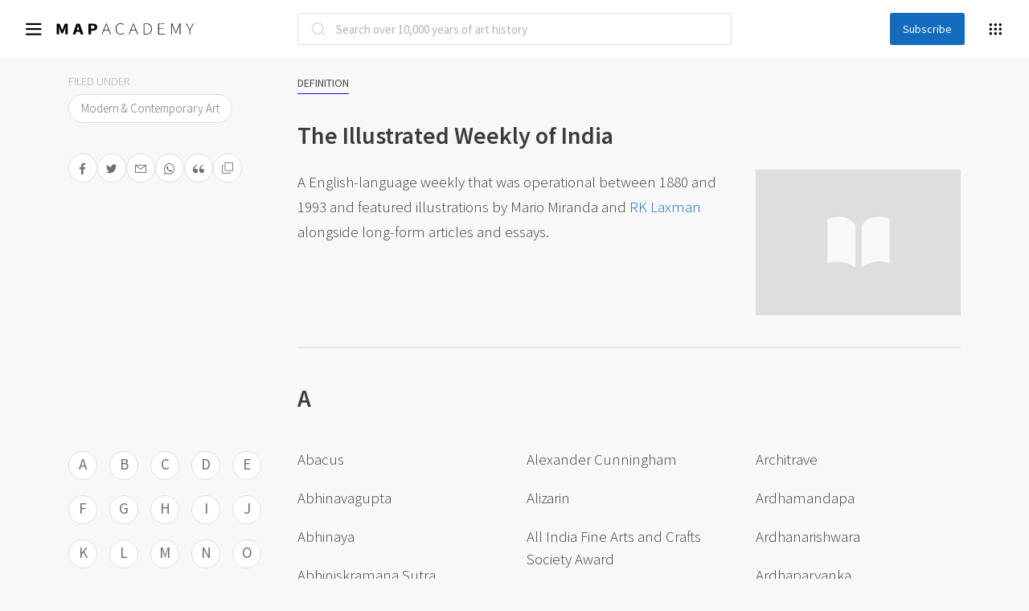

--- FILE ---
content_type: text/html; charset=UTF-8
request_url: https://mapacademy.io/glossary/the-illustrated-weekly-of-india/
body_size: 34005
content:




<!DOCTYPE html>
<html 

lang="en-US"
>
<head>
    <meta charset="UTF-8">
    <meta name="viewport" content="width=device-width, initial-scale=1">
    <meta name="theme-color" content="#126BBF">
    <link rel="shortcut icon" href="https://mapacademy.io/wp-content/uploads/2022/04/cropped-favicon.png" type="image/x-icon">
    <!-- GTM Updated -->
    <!-- Google Tag Manager -->
    <script>(function (w, d, s, l, i) {
            w[l] = w[l] || [];
            w[l].push({
                'gtm.start': new Date().getTime(), event: 'gtm.js'
            });
            var f = d.getElementsByTagName(s)[0],
                j = d.createElement(s), dl = l != 'dataLayer' ? '&l=' + l : '';
            j.async = true;
            j.src =
                'https://www.googletagmanager.com/gtm.js?id=' + i + dl;
            f.parentNode.insertBefore(j, f);
        })(window, document, 'script', 'dataLayer', 'GTM-KHHK29T');</script>
    <!-- End Google Tag Manager -->

    <meta name='robots' content='index, follow, max-image-preview:large, max-snippet:-1, max-video-preview:-1' />
	<style>img:is([sizes="auto" i], [sizes^="auto," i]) { contain-intrinsic-size: 3000px 1500px }</style>
	
	<!-- This site is optimized with the Yoast SEO plugin v23.9 - https://yoast.com/wordpress/plugins/seo/ -->
	<title>The Illustrated Weekly of India - MAP Academy</title>
	<link rel="canonical" href="https://mapacademy.io/glossary/the-illustrated-weekly-of-india/" />
	<meta property="og:locale" content="en_US" />
	<meta property="og:type" content="article" />
	<meta property="og:title" content="The Illustrated Weekly of India - MAP Academy" />
	<meta property="og:description" content="A English-language weekly that was operational between 1880 and 1993 and featured illustrations by Mario Miranda and RK Laxman alongside long-form articles and essays." />
	<meta property="og:url" content="https://mapacademy.io/glossary/the-illustrated-weekly-of-india/" />
	<meta property="og:site_name" content="MAP Academy" />
	<meta property="article:modified_time" content="2023-07-27T07:41:54+00:00" />
	<meta name="twitter:card" content="summary_large_image" />
	<script type="application/ld+json" class="yoast-schema-graph">{"@context":"https://schema.org","@graph":[{"@type":"WebPage","@id":"https://mapacademy.io/glossary/the-illustrated-weekly-of-india/","url":"https://mapacademy.io/glossary/the-illustrated-weekly-of-india/","name":"The Illustrated Weekly of India - MAP Academy","isPartOf":{"@id":"https://mapacademy.io/#website"},"datePublished":"2022-03-25T09:38:19+00:00","dateModified":"2023-07-27T07:41:54+00:00","breadcrumb":{"@id":"https://mapacademy.io/glossary/the-illustrated-weekly-of-india/#breadcrumb"},"inLanguage":"en-US","potentialAction":[{"@type":"ReadAction","target":["https://mapacademy.io/glossary/the-illustrated-weekly-of-india/"]}]},{"@type":"BreadcrumbList","@id":"https://mapacademy.io/glossary/the-illustrated-weekly-of-india/#breadcrumb","itemListElement":[{"@type":"ListItem","position":1,"name":"Home","item":"https://mapacademy.io/"},{"@type":"ListItem","position":2,"name":"The Illustrated Weekly of India"}]},{"@type":"WebSite","@id":"https://mapacademy.io/#website","url":"https://mapacademy.io/","name":"MAP Academy","description":"Histories of Indian Art","publisher":{"@id":"https://mapacademy.io/#organization"},"potentialAction":[{"@type":"SearchAction","target":{"@type":"EntryPoint","urlTemplate":"https://mapacademy.io/?s={search_term_string}"},"query-input":{"@type":"PropertyValueSpecification","valueRequired":true,"valueName":"search_term_string"}}],"inLanguage":"en-US"},{"@type":"Organization","@id":"https://mapacademy.io/#organization","name":"MAP Academy","url":"https://mapacademy.io/","logo":{"@type":"ImageObject","inLanguage":"en-US","@id":"https://mapacademy.io/#/schema/logo/image/","url":"https://mapacademy.io/wp-content/uploads/2022/04/mapacademy.svg","contentUrl":"https://mapacademy.io/wp-content/uploads/2022/04/mapacademy.svg","width":1147,"height":100,"caption":"MAP Academy"},"image":{"@id":"https://mapacademy.io/#/schema/logo/image/"}}]}</script>
	<!-- / Yoast SEO plugin. -->


<link rel='dns-prefetch' href='//cdn.jsdelivr.net' />
<link rel='dns-prefetch' href='//ajax.googleapis.com' />
<link rel='dns-prefetch' href='//maxcdn.bootstrapcdn.com' />
<link rel='dns-prefetch' href='//cdnjs.cloudflare.com' />
<link rel='dns-prefetch' href='//unpkg.com' />
<link rel='dns-prefetch' href='//cdn.c360a.salesforce.com' />
<link rel="alternate" type="application/rss+xml" title="MAP Academy &raquo; Feed" href="https://mapacademy.io/feed/" />
<link rel="alternate" type="application/rss+xml" title="MAP Academy &raquo; Comments Feed" href="https://mapacademy.io/comments/feed/" />
<link rel="alternate" type="application/rss+xml" title="MAP Academy &raquo; The Illustrated Weekly of India Comments Feed" href="https://mapacademy.io/glossary/the-illustrated-weekly-of-india/feed/" />
<script>
window._wpemojiSettings = {"baseUrl":"https:\/\/s.w.org\/images\/core\/emoji\/15.1.0\/72x72\/","ext":".png","svgUrl":"https:\/\/s.w.org\/images\/core\/emoji\/15.1.0\/svg\/","svgExt":".svg","source":{"concatemoji":"https:\/\/mapacademy.io\/wp\/wp-includes\/js\/wp-emoji-release.min.js?ver=f09dd14e407a2a5501966533ea944f66"}};
/*! This file is auto-generated */
!function(i,n){var o,s,e;function c(e){try{var t={supportTests:e,timestamp:(new Date).valueOf()};sessionStorage.setItem(o,JSON.stringify(t))}catch(e){}}function p(e,t,n){e.clearRect(0,0,e.canvas.width,e.canvas.height),e.fillText(t,0,0);var t=new Uint32Array(e.getImageData(0,0,e.canvas.width,e.canvas.height).data),r=(e.clearRect(0,0,e.canvas.width,e.canvas.height),e.fillText(n,0,0),new Uint32Array(e.getImageData(0,0,e.canvas.width,e.canvas.height).data));return t.every(function(e,t){return e===r[t]})}function u(e,t,n){switch(t){case"flag":return n(e,"\ud83c\udff3\ufe0f\u200d\u26a7\ufe0f","\ud83c\udff3\ufe0f\u200b\u26a7\ufe0f")?!1:!n(e,"\ud83c\uddfa\ud83c\uddf3","\ud83c\uddfa\u200b\ud83c\uddf3")&&!n(e,"\ud83c\udff4\udb40\udc67\udb40\udc62\udb40\udc65\udb40\udc6e\udb40\udc67\udb40\udc7f","\ud83c\udff4\u200b\udb40\udc67\u200b\udb40\udc62\u200b\udb40\udc65\u200b\udb40\udc6e\u200b\udb40\udc67\u200b\udb40\udc7f");case"emoji":return!n(e,"\ud83d\udc26\u200d\ud83d\udd25","\ud83d\udc26\u200b\ud83d\udd25")}return!1}function f(e,t,n){var r="undefined"!=typeof WorkerGlobalScope&&self instanceof WorkerGlobalScope?new OffscreenCanvas(300,150):i.createElement("canvas"),a=r.getContext("2d",{willReadFrequently:!0}),o=(a.textBaseline="top",a.font="600 32px Arial",{});return e.forEach(function(e){o[e]=t(a,e,n)}),o}function t(e){var t=i.createElement("script");t.src=e,t.defer=!0,i.head.appendChild(t)}"undefined"!=typeof Promise&&(o="wpEmojiSettingsSupports",s=["flag","emoji"],n.supports={everything:!0,everythingExceptFlag:!0},e=new Promise(function(e){i.addEventListener("DOMContentLoaded",e,{once:!0})}),new Promise(function(t){var n=function(){try{var e=JSON.parse(sessionStorage.getItem(o));if("object"==typeof e&&"number"==typeof e.timestamp&&(new Date).valueOf()<e.timestamp+604800&&"object"==typeof e.supportTests)return e.supportTests}catch(e){}return null}();if(!n){if("undefined"!=typeof Worker&&"undefined"!=typeof OffscreenCanvas&&"undefined"!=typeof URL&&URL.createObjectURL&&"undefined"!=typeof Blob)try{var e="postMessage("+f.toString()+"("+[JSON.stringify(s),u.toString(),p.toString()].join(",")+"));",r=new Blob([e],{type:"text/javascript"}),a=new Worker(URL.createObjectURL(r),{name:"wpTestEmojiSupports"});return void(a.onmessage=function(e){c(n=e.data),a.terminate(),t(n)})}catch(e){}c(n=f(s,u,p))}t(n)}).then(function(e){for(var t in e)n.supports[t]=e[t],n.supports.everything=n.supports.everything&&n.supports[t],"flag"!==t&&(n.supports.everythingExceptFlag=n.supports.everythingExceptFlag&&n.supports[t]);n.supports.everythingExceptFlag=n.supports.everythingExceptFlag&&!n.supports.flag,n.DOMReady=!1,n.readyCallback=function(){n.DOMReady=!0}}).then(function(){return e}).then(function(){var e;n.supports.everything||(n.readyCallback(),(e=n.source||{}).concatemoji?t(e.concatemoji):e.wpemoji&&e.twemoji&&(t(e.twemoji),t(e.wpemoji)))}))}((window,document),window._wpemojiSettings);
</script>
<link rel='stylesheet' id='sbi_styles-css' href='https://mapacademy.io/wp-content/plugins/instagram-feed/css/sbi-styles.min.css?ver=6.6.1' media='all' />
<style id='wp-emoji-styles-inline-css'>

	img.wp-smiley, img.emoji {
		display: inline !important;
		border: none !important;
		box-shadow: none !important;
		height: 1em !important;
		width: 1em !important;
		margin: 0 0.07em !important;
		vertical-align: -0.1em !important;
		background: none !important;
		padding: 0 !important;
	}
</style>
<link rel='stylesheet' id='wp-block-library-css' href='https://mapacademy.io/wp/wp-includes/css/dist/block-library/style.min.css?ver=f09dd14e407a2a5501966533ea944f66' media='all' />
<style id='classic-theme-styles-inline-css'>
/*! This file is auto-generated */
.wp-block-button__link{color:#fff;background-color:#32373c;border-radius:9999px;box-shadow:none;text-decoration:none;padding:calc(.667em + 2px) calc(1.333em + 2px);font-size:1.125em}.wp-block-file__button{background:#32373c;color:#fff;text-decoration:none}
</style>
<style id='global-styles-inline-css'>
:root{--wp--preset--aspect-ratio--square: 1;--wp--preset--aspect-ratio--4-3: 4/3;--wp--preset--aspect-ratio--3-4: 3/4;--wp--preset--aspect-ratio--3-2: 3/2;--wp--preset--aspect-ratio--2-3: 2/3;--wp--preset--aspect-ratio--16-9: 16/9;--wp--preset--aspect-ratio--9-16: 9/16;--wp--preset--color--black: #000000;--wp--preset--color--cyan-bluish-gray: #abb8c3;--wp--preset--color--white: #ffffff;--wp--preset--color--pale-pink: #f78da7;--wp--preset--color--vivid-red: #cf2e2e;--wp--preset--color--luminous-vivid-orange: #ff6900;--wp--preset--color--luminous-vivid-amber: #fcb900;--wp--preset--color--light-green-cyan: #7bdcb5;--wp--preset--color--vivid-green-cyan: #00d084;--wp--preset--color--pale-cyan-blue: #8ed1fc;--wp--preset--color--vivid-cyan-blue: #0693e3;--wp--preset--color--vivid-purple: #9b51e0;--wp--preset--gradient--vivid-cyan-blue-to-vivid-purple: linear-gradient(135deg,rgba(6,147,227,1) 0%,rgb(155,81,224) 100%);--wp--preset--gradient--light-green-cyan-to-vivid-green-cyan: linear-gradient(135deg,rgb(122,220,180) 0%,rgb(0,208,130) 100%);--wp--preset--gradient--luminous-vivid-amber-to-luminous-vivid-orange: linear-gradient(135deg,rgba(252,185,0,1) 0%,rgba(255,105,0,1) 100%);--wp--preset--gradient--luminous-vivid-orange-to-vivid-red: linear-gradient(135deg,rgba(255,105,0,1) 0%,rgb(207,46,46) 100%);--wp--preset--gradient--very-light-gray-to-cyan-bluish-gray: linear-gradient(135deg,rgb(238,238,238) 0%,rgb(169,184,195) 100%);--wp--preset--gradient--cool-to-warm-spectrum: linear-gradient(135deg,rgb(74,234,220) 0%,rgb(151,120,209) 20%,rgb(207,42,186) 40%,rgb(238,44,130) 60%,rgb(251,105,98) 80%,rgb(254,248,76) 100%);--wp--preset--gradient--blush-light-purple: linear-gradient(135deg,rgb(255,206,236) 0%,rgb(152,150,240) 100%);--wp--preset--gradient--blush-bordeaux: linear-gradient(135deg,rgb(254,205,165) 0%,rgb(254,45,45) 50%,rgb(107,0,62) 100%);--wp--preset--gradient--luminous-dusk: linear-gradient(135deg,rgb(255,203,112) 0%,rgb(199,81,192) 50%,rgb(65,88,208) 100%);--wp--preset--gradient--pale-ocean: linear-gradient(135deg,rgb(255,245,203) 0%,rgb(182,227,212) 50%,rgb(51,167,181) 100%);--wp--preset--gradient--electric-grass: linear-gradient(135deg,rgb(202,248,128) 0%,rgb(113,206,126) 100%);--wp--preset--gradient--midnight: linear-gradient(135deg,rgb(2,3,129) 0%,rgb(40,116,252) 100%);--wp--preset--font-size--small: 13px;--wp--preset--font-size--medium: 20px;--wp--preset--font-size--large: 36px;--wp--preset--font-size--x-large: 42px;--wp--preset--spacing--20: 0.44rem;--wp--preset--spacing--30: 0.67rem;--wp--preset--spacing--40: 1rem;--wp--preset--spacing--50: 1.5rem;--wp--preset--spacing--60: 2.25rem;--wp--preset--spacing--70: 3.38rem;--wp--preset--spacing--80: 5.06rem;--wp--preset--shadow--natural: 6px 6px 9px rgba(0, 0, 0, 0.2);--wp--preset--shadow--deep: 12px 12px 50px rgba(0, 0, 0, 0.4);--wp--preset--shadow--sharp: 6px 6px 0px rgba(0, 0, 0, 0.2);--wp--preset--shadow--outlined: 6px 6px 0px -3px rgba(255, 255, 255, 1), 6px 6px rgba(0, 0, 0, 1);--wp--preset--shadow--crisp: 6px 6px 0px rgba(0, 0, 0, 1);}:where(.is-layout-flex){gap: 0.5em;}:where(.is-layout-grid){gap: 0.5em;}body .is-layout-flex{display: flex;}.is-layout-flex{flex-wrap: wrap;align-items: center;}.is-layout-flex > :is(*, div){margin: 0;}body .is-layout-grid{display: grid;}.is-layout-grid > :is(*, div){margin: 0;}:where(.wp-block-columns.is-layout-flex){gap: 2em;}:where(.wp-block-columns.is-layout-grid){gap: 2em;}:where(.wp-block-post-template.is-layout-flex){gap: 1.25em;}:where(.wp-block-post-template.is-layout-grid){gap: 1.25em;}.has-black-color{color: var(--wp--preset--color--black) !important;}.has-cyan-bluish-gray-color{color: var(--wp--preset--color--cyan-bluish-gray) !important;}.has-white-color{color: var(--wp--preset--color--white) !important;}.has-pale-pink-color{color: var(--wp--preset--color--pale-pink) !important;}.has-vivid-red-color{color: var(--wp--preset--color--vivid-red) !important;}.has-luminous-vivid-orange-color{color: var(--wp--preset--color--luminous-vivid-orange) !important;}.has-luminous-vivid-amber-color{color: var(--wp--preset--color--luminous-vivid-amber) !important;}.has-light-green-cyan-color{color: var(--wp--preset--color--light-green-cyan) !important;}.has-vivid-green-cyan-color{color: var(--wp--preset--color--vivid-green-cyan) !important;}.has-pale-cyan-blue-color{color: var(--wp--preset--color--pale-cyan-blue) !important;}.has-vivid-cyan-blue-color{color: var(--wp--preset--color--vivid-cyan-blue) !important;}.has-vivid-purple-color{color: var(--wp--preset--color--vivid-purple) !important;}.has-black-background-color{background-color: var(--wp--preset--color--black) !important;}.has-cyan-bluish-gray-background-color{background-color: var(--wp--preset--color--cyan-bluish-gray) !important;}.has-white-background-color{background-color: var(--wp--preset--color--white) !important;}.has-pale-pink-background-color{background-color: var(--wp--preset--color--pale-pink) !important;}.has-vivid-red-background-color{background-color: var(--wp--preset--color--vivid-red) !important;}.has-luminous-vivid-orange-background-color{background-color: var(--wp--preset--color--luminous-vivid-orange) !important;}.has-luminous-vivid-amber-background-color{background-color: var(--wp--preset--color--luminous-vivid-amber) !important;}.has-light-green-cyan-background-color{background-color: var(--wp--preset--color--light-green-cyan) !important;}.has-vivid-green-cyan-background-color{background-color: var(--wp--preset--color--vivid-green-cyan) !important;}.has-pale-cyan-blue-background-color{background-color: var(--wp--preset--color--pale-cyan-blue) !important;}.has-vivid-cyan-blue-background-color{background-color: var(--wp--preset--color--vivid-cyan-blue) !important;}.has-vivid-purple-background-color{background-color: var(--wp--preset--color--vivid-purple) !important;}.has-black-border-color{border-color: var(--wp--preset--color--black) !important;}.has-cyan-bluish-gray-border-color{border-color: var(--wp--preset--color--cyan-bluish-gray) !important;}.has-white-border-color{border-color: var(--wp--preset--color--white) !important;}.has-pale-pink-border-color{border-color: var(--wp--preset--color--pale-pink) !important;}.has-vivid-red-border-color{border-color: var(--wp--preset--color--vivid-red) !important;}.has-luminous-vivid-orange-border-color{border-color: var(--wp--preset--color--luminous-vivid-orange) !important;}.has-luminous-vivid-amber-border-color{border-color: var(--wp--preset--color--luminous-vivid-amber) !important;}.has-light-green-cyan-border-color{border-color: var(--wp--preset--color--light-green-cyan) !important;}.has-vivid-green-cyan-border-color{border-color: var(--wp--preset--color--vivid-green-cyan) !important;}.has-pale-cyan-blue-border-color{border-color: var(--wp--preset--color--pale-cyan-blue) !important;}.has-vivid-cyan-blue-border-color{border-color: var(--wp--preset--color--vivid-cyan-blue) !important;}.has-vivid-purple-border-color{border-color: var(--wp--preset--color--vivid-purple) !important;}.has-vivid-cyan-blue-to-vivid-purple-gradient-background{background: var(--wp--preset--gradient--vivid-cyan-blue-to-vivid-purple) !important;}.has-light-green-cyan-to-vivid-green-cyan-gradient-background{background: var(--wp--preset--gradient--light-green-cyan-to-vivid-green-cyan) !important;}.has-luminous-vivid-amber-to-luminous-vivid-orange-gradient-background{background: var(--wp--preset--gradient--luminous-vivid-amber-to-luminous-vivid-orange) !important;}.has-luminous-vivid-orange-to-vivid-red-gradient-background{background: var(--wp--preset--gradient--luminous-vivid-orange-to-vivid-red) !important;}.has-very-light-gray-to-cyan-bluish-gray-gradient-background{background: var(--wp--preset--gradient--very-light-gray-to-cyan-bluish-gray) !important;}.has-cool-to-warm-spectrum-gradient-background{background: var(--wp--preset--gradient--cool-to-warm-spectrum) !important;}.has-blush-light-purple-gradient-background{background: var(--wp--preset--gradient--blush-light-purple) !important;}.has-blush-bordeaux-gradient-background{background: var(--wp--preset--gradient--blush-bordeaux) !important;}.has-luminous-dusk-gradient-background{background: var(--wp--preset--gradient--luminous-dusk) !important;}.has-pale-ocean-gradient-background{background: var(--wp--preset--gradient--pale-ocean) !important;}.has-electric-grass-gradient-background{background: var(--wp--preset--gradient--electric-grass) !important;}.has-midnight-gradient-background{background: var(--wp--preset--gradient--midnight) !important;}.has-small-font-size{font-size: var(--wp--preset--font-size--small) !important;}.has-medium-font-size{font-size: var(--wp--preset--font-size--medium) !important;}.has-large-font-size{font-size: var(--wp--preset--font-size--large) !important;}.has-x-large-font-size{font-size: var(--wp--preset--font-size--x-large) !important;}
:where(.wp-block-post-template.is-layout-flex){gap: 1.25em;}:where(.wp-block-post-template.is-layout-grid){gap: 1.25em;}
:where(.wp-block-columns.is-layout-flex){gap: 2em;}:where(.wp-block-columns.is-layout-grid){gap: 2em;}
:root :where(.wp-block-pullquote){font-size: 1.5em;line-height: 1.6;}
</style>
<link rel='stylesheet' id='contact-form-7-css' href='https://mapacademy.io/wp-content/plugins/contact-form-7/includes/css/styles.css?ver=6.0.1' media='all' />
<link rel='stylesheet' id='custom-css' href='https://mapacademy.io/wp-content/themes/academy/popup/css/mycss.css?ver=1.2' media='all' />
<link rel='stylesheet' id='algolia-style-css' href='https://mapacademy.io/wp-content/themes/academy/css/algolia.css?ver=1.9' media='all' />
<link rel='stylesheet' id='mapeiacss-bootstrap-css' href='//maxcdn.bootstrapcdn.com/bootstrap/4.5.2/css/bootstrap.min.css?ver=1.9.6' media='all' />
<link rel='stylesheet' id='mapeiacss-owl-css' href='https://mapacademy.io/wp-content/themes/academy/css/owlcarousel_styles/owl.carousel.min.css?ver=1.9.6' media='all' />
<link rel='stylesheet' id='mapeiacss-owl-theme-css' href='https://mapacademy.io/wp-content/themes/academy/css/owlcarousel_styles/owl.theme.default.min.css?ver=1.9.6' media='all' />
<link rel='stylesheet' id='mapeiacss-slick-css' href='//cdn.jsdelivr.net/npm/slick-carousel@1.8.1/slick/slick.css?ver=1.9.6' media='all' />
<link rel='stylesheet' id='site-fontawesome-css' href='https://cdnjs.cloudflare.com/ajax/libs/font-awesome/6.5.2/css/all.min.css?ver=6.5.2' media='all' />
<link rel='stylesheet' id='mapeiacss-main-css' href='https://mapacademy.io/wp-content/themes/academy/css/main-style.css?ver=1.9.6' media='all' />
<link rel='stylesheet' id='mapeiacss-style-css-css' href='https://mapacademy.io/wp-content/themes/academy/css/style-css.css?ver=1.9.6' media='all' />
<link rel='stylesheet' id='mapeiacss-search-css' href='https://mapacademy.io/wp-content/themes/academy/css/search.css?ver=1.9.6' media='all' />
<link rel='stylesheet' id='eia-custom-icon-css' href='https://mapacademy.io/wp-content/themes/academy/custom-fonts/eia-icons.css?ver=1.9.6' media='all' />
<link rel='stylesheet' id='custom-font-css' href='https://mapacademy.io/wp-content/themes/academy/custom-fonts/custom-font.css?ver=1.9.6' media='all' />
<link rel='stylesheet' id='mapeiacss-style-css' href='https://mapacademy.io/wp-content/themes/academy/style.css?ver=1.9.6' media='all' />
<script src="https://mapacademy.io/wp-content/plugins/svg-support/vendor/DOMPurify/DOMPurify.min.js?ver=1.0.1" id="bodhi-dompurify-library-js"></script>
<script src="https://mapacademy.io/wp/wp-includes/js/jquery/jquery.min.js?ver=3.7.1" id="jquery-core-js"></script>
<script src="https://mapacademy.io/wp/wp-includes/js/jquery/jquery-migrate.min.js?ver=3.4.1" id="jquery-migrate-js"></script>
<script src="https://mapacademy.io/wp-content/plugins/svg-support/js/min/svgs-inline-min.js?ver=2.5.8" id="bodhi_svg_inline-js"></script>
<script id="bodhi_svg_inline-js-after">
cssTarget={"Bodhi":"img.style-svg","ForceInlineSVG":"style-svg"};ForceInlineSVGActive="false";frontSanitizationEnabled="on";
</script>
<script id="loadmorestories-js-extra">
var loadmore_params = {"ajaxurl":"https:\/\/mapacademy.io\/wp\/wp-admin\/admin-ajax.php","current_page":"1"};
</script>
<script src="https://mapacademy.io/wp-content/themes/academy/js/loadmorestories.js?ver=1.0" id="loadmorestories-js"></script>
<script src="//ajax.googleapis.com/ajax/libs/jquery/3.5.1/jquery.min.js?ver=1.9" id="mapeia-jquery-js"></script>
<script id="mapeia-blog-ajax-js-extra">
var WP_URLS = {"ajaxurl":"https:\/\/mapacademy.io\/wp\/wp-admin\/admin-ajax.php","security":"db9657ff72","excluded_article_posts":[]};
</script>
<script src="https://mapacademy.io/wp-content/themes/academy/js/ajax-glossary.js?ver=1.9" id="mapeia-blog-ajax-js"></script>
<script src="https://cdn.c360a.salesforce.com/beacon/c360a/248d546f-e8b9-4a21-a73e-367f640daaf7/scripts/c360a.min.js" id="salesforce-beacon-js"></script>
<link rel="https://api.w.org/" href="https://mapacademy.io/wp-json/" /><link rel="alternate" title="JSON" type="application/json" href="https://mapacademy.io/wp-json/wp/v2/glossary/4699" /><link rel="EditURI" type="application/rsd+xml" title="RSD" href="https://mapacademy.io/wp/xmlrpc.php?rsd" />

<link rel='shortlink' href='https://mapacademy.io/?p=4699' />
<link rel="alternate" title="oEmbed (JSON)" type="application/json+oembed" href="https://mapacademy.io/wp-json/oembed/1.0/embed?url=https%3A%2F%2Fmapacademy.io%2Fglossary%2Fthe-illustrated-weekly-of-india%2F" />
<link rel="alternate" title="oEmbed (XML)" type="text/xml+oembed" href="https://mapacademy.io/wp-json/oembed/1.0/embed?url=https%3A%2F%2Fmapacademy.io%2Fglossary%2Fthe-illustrated-weekly-of-india%2F&#038;format=xml" />
<!-- Instagram Feed CSS -->
<style type="text/css">
@media screen and (min-width: 767px) {
.sbi_photo{
height: 25vi !important;
width: 100% !important;
}
}
@media screen and (max-width: 767px) {
.sbi_photo{
height: 120vi !important;
width: 100% !important;
}
}
#sb_instagram #sbi_load .sbi_follow_btn{
padding-top : 48px;
}
</style>
		<style>
			.algolia-search-highlight {
				background-color: #fffbcc;
				border-radius: 2px;
				font-style: normal;
			}
		</style>
		<link rel="icon" href="https://mapacademy.io/wp-content/uploads/2023/07/Map-Academy-Small-logo-150x150.png" sizes="32x32" />
<link rel="icon" href="https://mapacademy.io/wp-content/uploads/2023/07/Map-Academy-Small-logo-300x300.png" sizes="192x192" />
<link rel="apple-touch-icon" href="https://mapacademy.io/wp-content/uploads/2023/07/Map-Academy-Small-logo-300x300.png" />
<meta name="msapplication-TileImage" content="https://mapacademy.io/wp-content/uploads/2023/07/Map-Academy-Small-logo-300x300.png" />
		<style id="wp-custom-css">
			form.wpcf7-form.init p {
    margin-bottom: unset;
}		</style>
		    <script src="https://mapacademy.io/wp-content/themes/academy/popup/openseadragon.js"></script>
</head>
<body class="wp-singular glossary-template-default single single-glossary postid-4699 single-format-standard wp-theme-academy" id="overchal">

<!-- Google Tag Manager (noscript) -->
<noscript>
    <iframe src="https://www.googletagmanager.com/ns.html?id=GTM-KHHK29T"
            height="0" width="0" style="display:none;visibility:hidden"></iframe>
</noscript>
<!-- End Google Tag Manager (noscript) -->

<header>
    <!--Navbar-->
<div class="headertop_wrap">
	<nav class="navbar" id="activeexplore">
		<div class="container">
			<div class="row justify-content-center">
				<div class="col-md-6">
					<div class="form-group has-search m-0" id="mobileSearch">
						<div class="center-section">
								<div id="autocomplete"></div>
						</div>
					</div>
				</div>
			</div>
		</div>
		<div class="left px-0">
			<!-- Collapse button -->
			<button class="navbar-toggler" type="button" id="navbarToggler" data-target="#mainMenu">
				<i class="icon icon-menu"></i>
			</button>
			<!-- Navbar brand -->
			<a class="navbar-brand" href="https://mapacademy.io">
									<img src="https://mapacademy.io/wp-content/uploads/2022/04/mapacademy.svg" class="img-fluid" alt="mapacademy">
							</a>
		</div>

		<!-- Search Toggler Mobile Devices -->
		<div class="right d-inline-block d-lg-none">
			<button class="search-toggler" type="button" id="searchToggler" data-target="#mobileSearch">
				<i class="icon icon-search"></i>
			</button>
		</div>
		<div class="col-auto px-0 form-group has-search d-lg-block d-none mb-0">
			<div class="center-section"></div>
		</div>

		<div class="d-none d-lg-flex flex-row align-items-center justify-content-end right px-0">
						<button class="header-subscribe px-3 py-1" data-toggle="modal" data-target="#subscribeModal" >Subscribe</button>
						<button class="explore-toggler" id="exploreMenuToggler" type="button"><i class="icon icon-candybox"></i></button>
		</div>

		<!-- mobile seach part start -->
		<button class="mobile-hide-search-icon d-block" id="show-hidden-menus" type="button" data-toggle="collapse"
			data-target="collapse-search">
			<i class="fas fa-search" aria-hidden="true"></i>
		</button>
		<div class="col-12 p-0 searchy bg-white">
			<div class="col-lg-12 hidden-menu" style="display: none !important;float: right">
				<form action="https://mapacademy.io/wp/encyclopedia-search/" method="get">
					<div class="input-group mb-lg-4 d-flex flex-row flex-wrap justify-content-end">
						<input type="text" name="result" class="form-control search-field font-lato"
							placeholder="Search over 10,000 years of art history" id="adv_searchmobile" minlength="4">
						<div class="input-group-append">
							<a href="https://mapacademy.io/wp/encyclopedia-search/"
								class="btn btn-success font-lato color-000000"><img
									src="https://mapacademy.io/wp-content/themes/academy/images/close-icon.png"></a>
						</div>
						<div id="search_listingmobile" class="autocomplete-box">
						</div>
					</div>
				</form>
			</div>
		</div>
		<!-- mobile seach part ends -->

	</nav>


	<!-- explore mega menu -->
	<div class="menu_overlay explore-menu" id="exploreMenu">
		<div class="menu-wrap">
			<ul id="menu-explore" class="list"><li id="menu-item-523" class="menu-item menu-item-type-custom menu-item-object-custom menu-item-has-children menu-item-523 nav-item"><a href="#" class="nav-link">Department</a>
<ul class="sub-menu">
	<li id="menu-item-758" class="menu-item menu-item-type-custom menu-item-object-custom menu-item-758 nav-item"><a href="https://mapacademy.io/encyclopedia-search/?&#038;department=architecture" class="nav-link">Architecture</a></li>
	<li id="menu-item-759" class="menu-item menu-item-type-custom menu-item-object-custom menu-item-759 nav-item"><a href="https://mapacademy.io/encyclopedia-search/?&#038;department=craft" class="nav-link">Craft</a></li>
	<li id="menu-item-760" class="menu-item menu-item-type-custom menu-item-object-custom menu-item-760 nav-item"><a href="https://mapacademy.io/encyclopedia-search/?&#038;department=design" class="nav-link">Design</a></li>
	<li id="menu-item-761" class="menu-item menu-item-type-custom menu-item-object-custom menu-item-761 nav-item"><a href="https://mapacademy.io/encyclopedia-search/?&#038;department=living-traditions" class="nav-link">Living Traditions</a></li>
	<li id="menu-item-762" class="menu-item menu-item-type-custom menu-item-object-custom menu-item-762 nav-item"><a href="https://mapacademy.io/encyclopedia-search/?&#038;department=modern-contemporary-art" class="nav-link">Modern &#038; Contemporary Art</a></li>
	<li id="menu-item-764" class="menu-item menu-item-type-custom menu-item-object-custom menu-item-764 nav-item"><a href="https://mapacademy.io/encyclopedia-search/?&#038;department=photography" class="nav-link">Photography</a></li>
	<li id="menu-item-766" class="menu-item menu-item-type-custom menu-item-object-custom menu-item-766 nav-item"><a href="https://mapacademy.io/encyclopedia-search/?&#038;department=pre-modern-art" class="nav-link">Pre-Modern Art</a></li>
	<li id="menu-item-767" class="menu-item menu-item-type-custom menu-item-object-custom menu-item-767 nav-item"><a href="https://mapacademy.io/encyclopedia-search/?&#038;department=textiles" class="nav-link">Textiles</a></li>
</ul>
</li>
<li id="menu-item-524" class="menu-item menu-item-type-custom menu-item-object-custom menu-item-has-children menu-item-524 nav-item"><a href="#" class="nav-link">Period</a>
<ul class="sub-menu">
	<li id="menu-item-7852" class="menu-item menu-item-type-custom menu-item-object-custom menu-item-7852 nav-item"><a href="https://mapacademy.io/encyclopedia-search/?&#038;period=prehistoric-era-c-7000-bce" class="nav-link">Prehistoric Era <br><span>(–7000 BCE)</span></a></li>
	<li id="menu-item-7840" class="menu-item menu-item-type-custom menu-item-object-custom menu-item-7840 nav-item"><a href="https://mapacademy.io/encyclopedia-search/?&#038;period=bronze-age-c-3300-c-1800-bce" class="nav-link">Bronze Age <br><span>(3300 BCE–1200 BCE)</span></a></li>
	<li id="menu-item-7847" class="menu-item menu-item-type-custom menu-item-object-custom menu-item-7847 nav-item"><a href="https://mapacademy.io/encyclopedia-search/?&#038;period=iron-age-1800-200-bce" class="nav-link">Iron Age <br><span>(1200 BCE–200 BCE)</span></a></li>
	<li id="menu-item-7837" class="menu-item menu-item-type-custom menu-item-object-custom menu-item-7837 nav-item"><a href="https://mapacademy.io/encyclopedia-search/?&#038;period=ancient-period-200-bce-500-ce" class="nav-link">Ancient Period <br><span>(200 BCE–500 CE)</span></a></li>
	<li id="menu-item-7843" class="menu-item menu-item-type-custom menu-item-object-custom menu-item-7843 nav-item"><a href="https://mapacademy.io/encyclopedia-search/?&#038;period=early-medieval-period-c-500-1200-ce" class="nav-link">Early Medieval Period <br><span>(500 CE–1200 CE)</span></a></li>
	<li id="menu-item-7848" class="menu-item menu-item-type-custom menu-item-object-custom menu-item-7848 nav-item"><a href="https://mapacademy.io/encyclopedia-search/?&#038;period=late-medieval-period-c-1200-1757" class="nav-link">Late Medieval Period <br><span>(1200–1500)</span></a></li>
	<li id="menu-item-7844" class="menu-item menu-item-type-custom menu-item-object-custom menu-item-7844 nav-item"><a href="https://mapacademy.io/encyclopedia-search/?&#038;period=early-modern-period-c-1757-1857" class="nav-link">Early Modern Period<br><span> (1500–1757)</span></a></li>
	<li id="menu-item-7849" class="menu-item menu-item-type-custom menu-item-object-custom menu-item-7849 nav-item"><a href="https://mapacademy.io/encyclopedia-search/?&#038;period=modern-period-c-1857-1947" class="nav-link">Modern Period <br><span>(1757–1947)</span></a></li>
	<li id="menu-item-7850" class="menu-item menu-item-type-custom menu-item-object-custom menu-item-7850 nav-item"><a href="https://mapacademy.io/encyclopedia-search/?&#038;period=post-independence-c-1947" class="nav-link">Post Colonial Period <br><span>(1947–1990)</span></a></li>
	<li id="menu-item-22587" class="menu-item menu-item-type-custom menu-item-object-custom menu-item-22587 nav-item"><a href="https://mapacademy.io/encyclopedia-search/?&#038;period=contemporary-1990" class="nav-link">Contemporary <br><span>(1990–)</span></a></li>
</ul>
</li>
<li id="menu-item-525" class="menu-item menu-item-type-custom menu-item-object-custom menu-item-has-children menu-item-525 nav-item"><a href="#" class="nav-link">Regions</a>
<ul class="sub-menu">
	<li id="menu-item-772" class="menu-item menu-item-type-custom menu-item-object-custom menu-item-772 nav-item"><a href="https://mapacademy.io/encyclopedia-search/?&#038;region=central-india" class="nav-link">Central India</a></li>
	<li id="menu-item-773" class="menu-item menu-item-type-custom menu-item-object-custom menu-item-773 nav-item"><a href="https://mapacademy.io/encyclopedia-search/?&#038;region=eastern-india" class="nav-link">Eastern India</a></li>
	<li id="menu-item-774" class="menu-item menu-item-type-custom menu-item-object-custom menu-item-774 nav-item"><a href="https://mapacademy.io/encyclopedia-search/?&#038;region=himalayan" class="nav-link">Himalayan</a></li>
	<li id="menu-item-775" class="menu-item menu-item-type-custom menu-item-object-custom menu-item-775 nav-item"><a href="https://mapacademy.io/encyclopedia-search/?&#038;region=northeastern-india" class="nav-link">Northeastern India</a></li>
	<li id="menu-item-776" class="menu-item menu-item-type-custom menu-item-object-custom menu-item-776 nav-item"><a href="https://mapacademy.io/encyclopedia-search/?&#038;region=northern-india" class="nav-link">Northern India</a></li>
	<li id="menu-item-7864" class="menu-item menu-item-type-custom menu-item-object-custom menu-item-7864 nav-item"><a href="https://mapacademy.io/encyclopedia-search/?&#038;region=northwestern-india-pakistan" class="nav-link">Northwestern India &#038; Pakistan</a></li>
	<li id="menu-item-777" class="menu-item menu-item-type-custom menu-item-object-custom menu-item-777 nav-item"><a href="https://mapacademy.io/encyclopedia-search/?&#038;region=peninsular-india" class="nav-link">Peninsular India</a></li>
	<li id="menu-item-779" class="menu-item menu-item-type-custom menu-item-object-custom menu-item-779 nav-item"><a href="https://mapacademy.io/encyclopedia-search/?&#038;region=southern-india" class="nav-link">Southern India</a></li>
	<li id="menu-item-7865" class="menu-item menu-item-type-custom menu-item-object-custom menu-item-7865 nav-item"><a href="https://mapacademy.io/encyclopedia-search/?&#038;region=undivided-bengal" class="nav-link">Undivided Bengal</a></li>
	<li id="menu-item-780" class="menu-item menu-item-type-custom menu-item-object-custom menu-item-780 nav-item"><a href="https://mapacademy.io/encyclopedia-search/?&#038;region=western-india" class="nav-link">Western India</a></li>
</ul>
</li>
<li id="menu-item-526" class="menu-item menu-item-type-custom menu-item-object-custom menu-item-has-children menu-item-526 nav-item"><a href="#" class="nav-link">Occupations</a>
<ul class="sub-menu">
	<li id="menu-item-781" class="menu-item menu-item-type-custom menu-item-object-custom menu-item-781 nav-item"><a href="https://mapacademy.io/encyclopedia-search/?&#038;occupation=administrators" class="nav-link">Administrators</a></li>
	<li id="menu-item-782" class="menu-item menu-item-type-custom menu-item-object-custom menu-item-782 nav-item"><a href="https://mapacademy.io/encyclopedia-search/?&#038;occupation=architects" class="nav-link">Architects</a></li>
	<li id="menu-item-783" class="menu-item menu-item-type-custom menu-item-object-custom menu-item-783 nav-item"><a href="https://mapacademy.io/encyclopedia-search/?&#038;occupation=artists" class="nav-link">Artists</a></li>
	<li id="menu-item-7869" class="menu-item menu-item-type-custom menu-item-object-custom menu-item-7869 nav-item"><a href="https://mapacademy.io/encyclopedia-search/?&#038;occupation=collectors" class="nav-link">Collectors</a></li>
	<li id="menu-item-784" class="menu-item menu-item-type-custom menu-item-object-custom menu-item-784 nav-item"><a href="https://mapacademy.io/encyclopedia-search/?&#038;occupation=craftsmen" class="nav-link">Craftsmen</a></li>
	<li id="menu-item-785" class="menu-item menu-item-type-custom menu-item-object-custom menu-item-785 nav-item"><a href="https://mapacademy.io/encyclopedia-search/?&#038;occupation=critics" class="nav-link">Critics</a></li>
	<li id="menu-item-7870" class="menu-item menu-item-type-custom menu-item-object-custom menu-item-7870 nav-item"><a href="https://mapacademy.io/encyclopedia-search/?&#038;occupation=curators" class="nav-link">Curators</a></li>
	<li id="menu-item-786" class="menu-item menu-item-type-custom menu-item-object-custom menu-item-786 nav-item"><a href="https://mapacademy.io/encyclopedia-search/?&#038;occupation=designers" class="nav-link">Designers</a></li>
	<li id="menu-item-7871" class="menu-item menu-item-type-custom menu-item-object-custom menu-item-7871 nav-item"><a href="https://mapacademy.io/encyclopedia-search/?&#038;occupation=educators" class="nav-link">Educators</a></li>
	<li id="menu-item-787" class="menu-item menu-item-type-custom menu-item-object-custom menu-item-787 nav-item"><a href="https://mapacademy.io/encyclopedia-search/?&#038;occupation=gallerists-dealers" class="nav-link">Gallerists &#038; Dealers</a></li>
	<li id="menu-item-788" class="menu-item menu-item-type-custom menu-item-object-custom menu-item-788 nav-item"><a href="https://mapacademy.io/encyclopedia-search/?&#038;occupation=illustrators" class="nav-link">Illustrators</a></li>
	<li id="menu-item-789" class="menu-item menu-item-type-custom menu-item-object-custom menu-item-789 nav-item"><a href="https://mapacademy.io/encyclopedia-search/?&#038;occupation=patrons" class="nav-link">Patrons</a></li>
	<li id="menu-item-790" class="menu-item menu-item-type-custom menu-item-object-custom menu-item-790 nav-item"><a href="https://mapacademy.io/encyclopedia-search/?&#038;occupation=photographers" class="nav-link">Photographers</a></li>
	<li id="menu-item-791" class="menu-item menu-item-type-custom menu-item-object-custom menu-item-791 nav-item"><a href="https://mapacademy.io/encyclopedia-search/?&#038;occupation=rulers" class="nav-link">Rulers</a></li>
	<li id="menu-item-792" class="menu-item menu-item-type-custom menu-item-object-custom menu-item-792 nav-item"><a href="https://mapacademy.io/encyclopedia-search/?&#038;occupation=writers" class="nav-link">Writers</a></li>
</ul>
</li>
<li id="menu-item-564" class="menu-item menu-item-type-custom menu-item-object-custom menu-item-has-children menu-item-564 nav-item"><a href="#" class="nav-link">Category</a>
<ul class="sub-menu">
	<li id="menu-item-797" class="menu-item menu-item-type-custom menu-item-object-custom menu-item-797 nav-item"><a href="https://mapacademy.io/encyclopedia-search/?&#038;categories=art-history-theory" class="nav-link">Art History &#038; Theory</a></li>
	<li id="menu-item-801" class="menu-item menu-item-type-custom menu-item-object-custom menu-item-801 nav-item"><a href="https://mapacademy.io/encyclopedia-search/?&#038;categories=awards-recognitions" class="nav-link">Awards &#038; Recognitions</a></li>
	<li id="menu-item-793" class="menu-item menu-item-type-custom menu-item-object-custom menu-item-793 nav-item"><a href="https://mapacademy.io/encyclopedia-search/?&#038;categories=aesthetics" class="nav-link">Aesthetics</a></li>
	<li id="menu-item-794" class="menu-item menu-item-type-custom menu-item-object-custom menu-item-794 nav-item"><a href="https://mapacademy.io/encyclopedia-search/?&#038;categories=archaeology" class="nav-link">Archaeology</a></li>
	<li id="menu-item-795" class="menu-item menu-item-type-custom menu-item-object-custom menu-item-795 nav-item"><a href="https://mapacademy.io/encyclopedia-search/?&#038;categories=architecture-urban-planning" class="nav-link">Architecture &#038; Urban Planning</a></li>
	<li id="menu-item-796" class="menu-item menu-item-type-custom menu-item-object-custom menu-item-796 nav-item"><a href="https://mapacademy.io/encyclopedia-search/?&#038;categories=art-education" class="nav-link">Art Education</a></li>
	<li id="menu-item-798" class="menu-item menu-item-type-custom menu-item-object-custom menu-item-798 nav-item"><a href="https://mapacademy.io/encyclopedia-search/?&#038;categories=art-markets" class="nav-link">Art Markets</a></li>
	<li id="menu-item-799" class="menu-item menu-item-type-custom menu-item-object-custom menu-item-799 nav-item"><a href="https://mapacademy.io/encyclopedia-search/?&#038;categories=arts-administration" class="nav-link">Arts Administration</a></li>
	<li id="menu-item-800" class="menu-item menu-item-type-custom menu-item-object-custom menu-item-800 nav-item"><a href="https://mapacademy.io/encyclopedia-search/?&#038;categories=assemblage" class="nav-link">Assemblage</a></li>
	<li id="menu-item-802" class="menu-item menu-item-type-custom menu-item-object-custom menu-item-802 nav-item"><a href="https://mapacademy.io/encyclopedia-search/?&#038;categories=body-art" class="nav-link">Body Art</a></li>
	<li id="menu-item-803" class="menu-item menu-item-type-custom menu-item-object-custom menu-item-803 nav-item"><a href="https://mapacademy.io/encyclopedia-search/?&#038;categories=books" class="nav-link">Books</a></li>
	<li id="menu-item-804" class="menu-item menu-item-type-custom menu-item-object-custom menu-item-804 nav-item"><a href="https://mapacademy.io/encyclopedia-search/?&#038;categories=books-and-albums" class="nav-link">Books and Albums</a></li>
	<li id="menu-item-805" class="menu-item menu-item-type-custom menu-item-object-custom menu-item-805 nav-item"><a href="https://mapacademy.io/encyclopedia-search/?&#038;categories=ceramics-pottery" class="nav-link">Ceramics &#038; Pottery</a></li>
	<li id="menu-item-806" class="menu-item menu-item-type-custom menu-item-object-custom menu-item-806 nav-item"><a href="https://mapacademy.io/encyclopedia-search/?&#038;categories=chemical-natural-solutions" class="nav-link">Chemical &#038; Natural Solutions</a></li>
</ul>
</li>
<li id="menu-item-619" class="hide-title menu-item menu-item-type-custom menu-item-object-custom menu-item-has-children menu-item-619 nav-item"><a href="#" class="nav-link">Category menu2</a>
<ul class="sub-menu">
	<li id="menu-item-807" class="menu-item menu-item-type-custom menu-item-object-custom menu-item-807 nav-item"><a href="https://mapacademy.io/encyclopedia-search/?&#038;categories=collecting" class="nav-link">Collecting</a></li>
	<li id="menu-item-808" class="menu-item menu-item-type-custom menu-item-object-custom menu-item-808 nav-item"><a href="https://mapacademy.io/encyclopedia-search/?&#038;categories=community" class="nav-link">Community</a></li>
	<li id="menu-item-809" class="menu-item menu-item-type-custom menu-item-object-custom menu-item-809 nav-item"><a href="https://mapacademy.io/encyclopedia-search/?&#038;categories=conservation-preservation" class="nav-link">Conservation &#038; Preservation</a></li>
	<li id="menu-item-810" class="menu-item menu-item-type-custom menu-item-object-custom menu-item-810 nav-item"><a href="https://mapacademy.io/encyclopedia-search/?&#038;categories=decorative-arts" class="nav-link">Decorative Arts</a></li>
	<li id="menu-item-811" class="menu-item menu-item-type-custom menu-item-object-custom menu-item-811 nav-item"><a href="https://mapacademy.io/encyclopedia-search/?&#038;categories=digital" class="nav-link">Digital</a></li>
	<li id="menu-item-812" class="menu-item menu-item-type-custom menu-item-object-custom menu-item-812 nav-item"><a href="https://mapacademy.io/encyclopedia-search/?&#038;categories=display-of-art" class="nav-link">Display of Art</a></li>
	<li id="menu-item-813" class="menu-item menu-item-type-custom menu-item-object-custom menu-item-813 nav-item"><a href="https://mapacademy.io/encyclopedia-search/?&#038;categories=environmental-art" class="nav-link">Environmental Art</a></li>
	<li id="menu-item-814" class="menu-item menu-item-type-custom menu-item-object-custom menu-item-814 nav-item"><a href="https://mapacademy.io/encyclopedia-search/?&#038;categories=events-exhibitions" class="nav-link">Events &#038; Exhibitions</a></li>
	<li id="menu-item-815" class="menu-item menu-item-type-custom menu-item-object-custom menu-item-815 nav-item"><a href="https://mapacademy.io/encyclopedia-search/?&#038;categories=fashion" class="nav-link">Fashion</a></li>
	<li id="menu-item-816" class="menu-item menu-item-type-custom menu-item-object-custom menu-item-816 nav-item"><a href="https://mapacademy.io/encyclopedia-search/?&#038;categories=film-video" class="nav-link">Film &#038; Video</a></li>
	<li id="menu-item-817" class="menu-item menu-item-type-custom menu-item-object-custom menu-item-817 nav-item"><a href="https://mapacademy.io/encyclopedia-search/?&#038;categories=galleries" class="nav-link">Galleries</a></li>
	<li id="menu-item-818" class="menu-item menu-item-type-custom menu-item-object-custom menu-item-818 nav-item"><a href="https://mapacademy.io/encyclopedia-search/?&#038;categories=gardens-landscape-design" class="nav-link">Gardens &#038; Landscape Design</a></li>
	<li id="menu-item-819" class="menu-item menu-item-type-custom menu-item-object-custom menu-item-819 nav-item"><a href="https://mapacademy.io/encyclopedia-search/?&#038;categories=glass" class="nav-link">Glass</a></li>
</ul>
</li>
<li id="menu-item-620" class="hide-title menu-item menu-item-type-custom menu-item-object-custom menu-item-has-children menu-item-620 nav-item"><a href="#" class="nav-link">Category menu 3</a>
<ul class="sub-menu">
	<li id="menu-item-820" class="menu-item menu-item-type-custom menu-item-object-custom menu-item-820 nav-item"><a href="https://mapacademy.io/encyclopedia-search/?&#038;categories=graphic-design-typography" class="nav-link">Graphic Design &#038; Typography</a></li>
	<li id="menu-item-821" class="menu-item menu-item-type-custom menu-item-object-custom menu-item-821 nav-item"><a href="https://mapacademy.io/encyclopedia-search/?&#038;categories=illustration" class="nav-link">Illustration</a></li>
	<li id="menu-item-822" class="menu-item menu-item-type-custom menu-item-object-custom menu-item-822 nav-item"><a href="https://mapacademy.io/encyclopedia-search/?&#038;categories=industrial-commercial-art" class="nav-link">Industrial &#038; Commercial Art</a></li>
	<li id="menu-item-823" class="menu-item menu-item-type-custom menu-item-object-custom menu-item-823 nav-item"><a href="https://mapacademy.io/encyclopedia-search/?&#038;categories=installation-art" class="nav-link">Installation Art</a></li>
	<li id="menu-item-824" class="menu-item menu-item-type-custom menu-item-object-custom menu-item-824 nav-item"><a href="https://mapacademy.io/encyclopedia-search/?&#038;categories=interior-design-furniture" class="nav-link">Interior Design &#038; Furniture</a></li>
	<li id="menu-item-825" class="menu-item menu-item-type-custom menu-item-object-custom menu-item-825 nav-item"><a href="https://mapacademy.io/encyclopedia-search/?&#038;categories=jewellery" class="nav-link">Jewellery</a></li>
	<li id="menu-item-826" class="menu-item menu-item-type-custom menu-item-object-custom menu-item-826 nav-item"><a href="https://mapacademy.io/encyclopedia-search/?&#038;categories=land-art" class="nav-link">Land Art</a></li>
	<li id="menu-item-827" class="menu-item menu-item-type-custom menu-item-object-custom menu-item-827 nav-item"><a href="https://mapacademy.io/encyclopedia-search/?&#038;categories=liturgical-ritual-objects" class="nav-link">Liturgical &#038; Ritual Objects</a></li>
	<li id="menu-item-828" class="menu-item menu-item-type-custom menu-item-object-custom menu-item-828 nav-item"><a href="https://mapacademy.io/encyclopedia-search/?&#038;categories=manuscripts" class="nav-link">Manuscripts</a></li>
	<li id="menu-item-829" class="menu-item menu-item-type-custom menu-item-object-custom menu-item-829 nav-item"><a href="https://mapacademy.io/encyclopedia-search/?&#038;categories=metalwork" class="nav-link">Metalwork</a></li>
	<li id="menu-item-830" class="menu-item menu-item-type-custom menu-item-object-custom menu-item-830 nav-item"><a href="https://mapacademy.io/encyclopedia-search/?&#038;categories=mixed-media" class="nav-link">Mixed-Media</a></li>
	<li id="menu-item-831" class="menu-item menu-item-type-custom menu-item-object-custom menu-item-831 nav-item"><a href="https://mapacademy.io/encyclopedia-search/?&#038;categories=multimedia" class="nav-link">Multimedia</a></li>
	<li id="menu-item-832" class="menu-item menu-item-type-custom menu-item-object-custom menu-item-832 nav-item"><a href="https://mapacademy.io/encyclopedia-search/?&#038;categories=museums-institutions" class="nav-link">Museums &#038; Institutions</a></li>
</ul>
</li>
<li id="menu-item-621" class="hide-title menu-item menu-item-type-custom menu-item-object-custom menu-item-has-children menu-item-621 nav-item"><a href="#" class="nav-link">Category menu 4</a>
<ul class="sub-menu">
	<li id="menu-item-833" class="menu-item menu-item-type-custom menu-item-object-custom menu-item-833 nav-item"><a href="https://mapacademy.io/encyclopedia-search/?&#038;categories=mythological-figures" class="nav-link">Mythological Figures</a></li>
	<li id="menu-item-835" class="menu-item menu-item-type-custom menu-item-object-custom menu-item-835 nav-item"><a href="https://mapacademy.io/encyclopedia-search/?&#038;categories=painting-drawing" class="nav-link">Painting &#038; Drawing</a></li>
	<li id="menu-item-836" class="menu-item menu-item-type-custom menu-item-object-custom menu-item-836 nav-item"><a href="https://mapacademy.io/encyclopedia-search/?&#038;categories=patronage" class="nav-link">Patronage</a></li>
	<li id="menu-item-837" class="menu-item menu-item-type-custom menu-item-object-custom menu-item-837 nav-item"><a href="https://mapacademy.io/encyclopedia-search/?&#038;categories=performance-art-dance" class="nav-link">Performance Art &#038; Dance</a></li>
	<li id="menu-item-838" class="menu-item menu-item-type-custom menu-item-object-custom menu-item-838 nav-item"><a href="https://mapacademy.io/encyclopedia-search/?&#038;categories=photography" class="nav-link">Photography</a></li>
	<li id="menu-item-839" class="menu-item menu-item-type-custom menu-item-object-custom menu-item-839 nav-item"><a href="https://mapacademy.io/encyclopedia-search/?&#038;categories=prints-printmaking" class="nav-link">Prints &#038; Printmaking</a></li>
	<li id="menu-item-840" class="menu-item menu-item-type-custom menu-item-object-custom menu-item-840 nav-item"><a href="https://mapacademy.io/encyclopedia-search/?&#038;categories=public-art" class="nav-link">Public Art</a></li>
	<li id="menu-item-841" class="menu-item menu-item-type-custom menu-item-object-custom menu-item-841 nav-item"><a href="https://mapacademy.io/encyclopedia-search/?&#038;categories=publishing" class="nav-link">Publishing</a></li>
	<li id="menu-item-842" class="menu-item menu-item-type-custom menu-item-object-custom menu-item-842 nav-item"><a href="https://mapacademy.io/encyclopedia-search/?&#038;categories=scenography" class="nav-link">Scenography</a></li>
	<li id="menu-item-843" class="menu-item menu-item-type-custom menu-item-object-custom menu-item-843 nav-item"><a href="https://mapacademy.io/encyclopedia-search/?&#038;categories=sculpture-carving" class="nav-link">Sculpture &#038; Carving</a></li>
	<li id="menu-item-844" class="menu-item menu-item-type-custom menu-item-object-custom menu-item-844 nav-item"><a href="https://mapacademy.io/encyclopedia-search/?&#038;categories=sound" class="nav-link">Sound</a></li>
	<li id="menu-item-845" class="menu-item menu-item-type-custom menu-item-object-custom menu-item-845 nav-item"><a href="https://mapacademy.io/encyclopedia-search/?&#038;categories=textiles-embroidery" class="nav-link">Textiles &#038; Embroidery</a></li>
	<li id="menu-item-846" class="menu-item menu-item-type-custom menu-item-object-custom menu-item-846 nav-item"><a href="https://mapacademy.io/encyclopedia-search/?&#038;categories=woodwork" class="nav-link">Woodwork</a></li>
</ul>
</li>
</ul>		</div>
	</div>

	<!-- Collapsible content -->
	<div class="main-menu" id="mainMenu">
		<div class="menu-wrapper">
			<div class="row">
				<div class="col-12 px-none">
				<ul id="menu-hamburger-menu" class="navbar-nav text-lg-center"><li id="menu-item-9180" class="link-bold menu-item menu-item-type-post_type menu-item-object-page menu-item-home menu-item-9180 nav-item"><a href="https://mapacademy.io/" class="nav-link">Home</a></li>
<li id="menu-item-18809" class="link-bold menu-item menu-item-type-post_type menu-item-object-page menu-item-18809 nav-item"><a href="https://mapacademy.io/encyclopedia-of-art/" class="nav-link">Encyclopedia of Art</a></li>
<li id="menu-item-1205" class="link-bold menu-item menu-item-type-custom menu-item-object-custom menu-item-1205 nav-item"><a href="https://courses.mapacademy.io/" class="nav-link">Online Courses</a></li>
<li id="menu-item-18808" class="link-bold menu-item menu-item-type-post_type menu-item-object-page menu-item-18808 nav-item"><a href="https://mapacademy.io/tangents/" class="nav-link">Perspectives</a></li>
<li id="menu-item-28573" class="link-bold menu-item menu-item-type-post_type menu-item-object-page menu-item-28573 nav-item"><a href="https://mapacademy.io/the-map-academy-nalli-fellowships/" class="nav-link">MAP Academy &#038; Nalli Fellowships</a></li>
<li id="menu-item-8831" class="link-bold menu-item menu-item-type-post_type menu-item-object-page menu-item-8831 nav-item"><a href="https://mapacademy.io/cluster/" class="nav-link">Collections</a></li>
<li id="menu-item-10022" class="link-bold menu-item menu-item-type-post_type menu-item-object-page menu-item-10022 nav-item"><a href="https://mapacademy.io/glossary/" class="nav-link">Definitions</a></li>
<li id="menu-item-1208" class="menu-item menu-item-type-post_type menu-item-object-page menu-item-1208 nav-item"><a href="https://mapacademy.io/about/" class="nav-link">About the MAP Academy</a></li>
<li id="menu-item-8830" class="menu-item menu-item-type-post_type menu-item-object-page menu-item-8830 nav-item"><a href="https://mapacademy.io/what-is-art-history/" class="nav-link">What is Art History?</a></li>
<li id="menu-item-11654" class="menu-item menu-item-type-post_type menu-item-object-page menu-item-11654 nav-item"><a href="https://mapacademy.io/working-at-the-map-academy/" class="nav-link">Opportunities at the MAP Academy</a></li>
<li id="menu-item-9679" class="menu-item menu-item-type-post_type menu-item-object-page menu-item-9679 nav-item"><a href="https://mapacademy.io/partnerships/" class="nav-link">Partnerships</a></li>
<li id="menu-item-8833" class="menu-item menu-item-type-post_type menu-item-object-page menu-item-8833 nav-item"><a href="https://mapacademy.io/terms-and-conditions/" class="nav-link">Terms and Conditions</a></li>
</ul>				</div>
				<div class="col-md-6 d-none">
					<div class="menu-image">
						<img src="https://mapacademy.io/wp-content/uploads/2022/04/menu-center-image.png">
					</div>
				</div>
				<div class="col-md-3 d-none"></div>
			</div>
		</div>
		<div class="menu-footer-wrapper">
			<div class="row">
				<div class="col-12">
					<ul class="social-icon pl-0">
						<li>
							<a href="https://www.instagram.com/map_academy/" target="_blank">
								<span class="icon-ins mr-1"><i class="icon icon-instagram"></i></span>
								<span class="label-ins"> Find us on Instagram</span>
							</a>
						</li>
					</ul>
				</div>
				<div class="col-md-6 d-none">
					<div class="footer-content-middle">
						<p>Mask of Vaikuntha Vishnu, late 5th century. <a href="#">Learn more about 5th century masks </a><i class="icon icon-arrow-right"></i></p>
					</div>
				</div>
				<div class="col-md-3 d-none">
					<div class="designedby">
						<p>Designed by <img src="https://mapacademy.io/wp-content/uploads/2022/04/Group-3.png"></p>
					</div>
				</div>
			</div>
		</div>
	</div>
	<!-- Collapsible content -->

	<div class="container dummy-container">
		<div class="row">
			<div class="col-md-6"></div>
		</div>
	</div>
</div>
<!--/.Navbar-->
<script src="https://cdn.jsdelivr.net/npm/@algolia/autocomplete-js@1.8.3"></script>
<script src="https://cdn.jsdelivr.net/npm/@algolia/autocomplete-js"></script>
<script>
	const { autocomplete } = window['@algolia/autocomplete-js'];
	const { getAlgoliaResults } = window['@algolia/autocomplete-js'];
</script>
<link rel="stylesheet" href="https://cdn.jsdelivr.net/npm/@algolia/autocomplete-theme-classic"
/>
    </header>
	
	<!-- Google tag (gtag.js) -->
<script async src="https://www.googletagmanager.com/gtag/js?id=AW-10952161117">
</script>
<script>
  window.dataLayer = window.dataLayer || [];
  function gtag(){dataLayer.push(arguments);}
  gtag('js', new Date());

  gtag('config', 'AW-10952161117');
</script><div class="main-wrapper-div">
		<style>
		:target {
			display: block;
			position: relative;
			top: -120px;
		}
	</style>

	<script>
		WP_URLS.current_post_id        = 4699;
		WP_URLS.excluded_article_posts = [];
		WP_URLS.excluded_blog_posts    = [4699];
		WP_URLS.counter                = 1;
		runAjax                        = true;
	</script>

	<!-- Glossary 1-->
			<div class="container" id="p-4699">
			<div class="row">
				<div class="col-lg-9 order-lg-2 px-none">
					<div class="glossary-content-box">
						<div class="w-100">
							<h5 class="result-label-title">Definition</h5>
						</div>
						<h4>The Illustrated Weekly of India</h4>
						<div class="the-content">
							<div class="row">
								<div class="col-lg-4 order-lg-2  d-none d-lg-block">
																		<img src="https://mapacademy.io/wp-content/uploads/2022/04/map-academy-default-article-thumb.jpg" class=" img-fluid" alt="The Illustrated Weekly of India">
								</div>
								<div class="col-lg-8 order-lg-1 px-none fw-300">
									<p>A English-language weekly that was operational between 1880 and 1993 and featured illustrations by Mario Miranda and <a class="wpil_keyword_link" href="https://mapacademy.io/article/rk-laxman/"   title="RK Laxman" data-wpil-keyword-link="linked">RK Laxman</a> alongside long-form articles and essays.</p>
								</div>

							</div>

						</div>
					</div>
				</div>

				<div class="col-lg-3 order-lg-1">
					<aside class="left-sidebar">
						<div class="author-details">
							<div class="wrap-filed-info">
								<p class="filed-under-lable">FILED UNDER</p>
								<p class="under-listing">
																			<a href="https://mapacademy.io/encyclopedia-search/?&department=modern-contemporary-art">Modern &amp; Contemporary Art										</a>
																	</p>
							</div>
						</div>

						<div class="icon-section">
	<span class="facebook-share"><a href="https://www.facebook.com/sharer?u=https://mapacademy.io/glossary/the-illustrated-weekly-of-india/&t=The Illustrated Weekly of India" target="_blank"><i class="icon icon-facebook"></i></a></span>
	<span class="twitter-share"><a href="http://twitter.com/intent/tweet?text=Currently reading The Illustrated Weekly of India&url=https://mapacademy.io/glossary/the-illustrated-weekly-of-india/;" target="_blank"><i class="icon icon-twitter"></i></a></span>
	<span class="email-share"><a href="mailto:vivek.kumar@langoor.com?&subject=&cc=&bcc=&body=The Illustrated Weekly of India&url=https://mapacademy.io/glossary/the-illustrated-weekly-of-india/;%0A" target="_blank"><i class="icon icon-mail"></i></a></span>
	<span class="whatsaap-share"><a href="https://api.whatsapp.com/send?text=The Illustrated Weekly of India%20%E2%80%93%20https://mapacademy.io/glossary/the-illustrated-weekly-of-india/" target="_blank"><i class="icon icon-whatsapp"></i></a></span>
	<span class="quote-share" data-toggle="modal" data-target="#citation-4699"><i class="icon icon-quote"></i></span>
	<!-- <span class="download-share" onclick="print_this('p-4699')"><i class="icon icon-download"></i></span> -->

    <!--  copy button-->
    <span onClick='copyToClipboard("#copytext");'> <i  class="customicon customicon-copy-text"></i>
                    <div id="copytext" style="display: none;" >
                            
                            The Illustrated Weekly of India%newline%A English-language weekly that was operational between 1880 and 1993 and featured illustrations by Mario Miranda and RK Laxman alongside long-form articles and essays.      
                    </div>
                        
    </span>
    <br>
    <!-- hindi translation language switcher -->
     
    </div>

<!--Citation-->                    
<div class="modal fade citation-main" id="citation-4699" tabindex="-1" role="dialog" aria-labelledby="citationModalLabel-4699" aria-hidden="true">
    <div class="modal-dialog modal-dialog-centered modal-lg" role="document">
        <div class="modal-content">     
            <div class="modal-header-wrap">     
                <button type="button" class="close" data-dismiss="modal" aria-label="Close">
                <span aria-hidden="true"><i class="icon icon-cross"></i></span>
                </button>
            </div>
                        <div class="modal-body m-auto text-center">
                <h5 class="cite-heading">Cite this article</h5>
                <table class="table-responsive citation-detail-wrapper">
                    <tr>
                        <td class="lable-text">Chicago</td>
                        <td class="copy-text" id="chicago-4699">MAP Academy Encyclopedia of Art. “The Illustrated Weekly of India”. Accessed January 21, 2026. https://mapacademy.io/glossary/the-illustrated-weekly-of-india/</td>
                        <td class="copy-btn"><button class="copyiconbtn" onclick="CopyToClipboard('chicago-4699')"><i class="icon icon-copy"></i></button></td>
                    </tr>
                    <tr>
                        <td class="lable-text">MLA</td>
                        <td class="copy-text" id="mla-4699">“The Illustrated Weekly of India.” <i>MAP Academy Encyclopedia of Art. </i>https://mapacademy.io/glossary/the-illustrated-weekly-of-india/. Accessed 21, January, 2026. </td>
                        <td class="copy-btn"><button class="copyiconbtn" onclick="CopyToClipboard('mla-4699')"><i class="icon icon-copy"></i></button></td>
                    </tr>
                    <tr>
                        <td class="lable-text">Harvard</td>
                        <td class="copy-text" id="harvard-4699">MAP Academy Encyclopedia of Art. (2022) <i>The Illustrated Weekly of India</i>. [Online]. Available at: https://mapacademy.io/glossary/the-illustrated-weekly-of-india/. (Accessed: 21, January, 2026) </td>
                        <td class="copy-btn"><button class="copyiconbtn" onclick="CopyToClipboard('harvard-4699')"><i class="icon icon-copy"></i></button></td>
                    </tr>
                    <span id="custom-tooltip">Copied!</sapn>
                </table>
            </div>
                        

        </div>
    </div>
</div>                    
<!-- End -->					</aside>
				</div>

			</div>
			<div class="row">
				<!-- Desktop List View Alphabets-->
				<div class="col-lg-3 d-none d-lg-block">
					<div class="alpha-index-block">
													<a href="#A" class="alpha-index">
							<span class="circle-bg">
								A							</span>
							</a>
														<a href="#B" class="alpha-index">
							<span class="circle-bg">
								B							</span>
							</a>
														<a href="#C" class="alpha-index">
							<span class="circle-bg">
								C							</span>
							</a>
														<a href="#D" class="alpha-index">
							<span class="circle-bg">
								D							</span>
							</a>
														<a href="#E" class="alpha-index">
							<span class="circle-bg">
								E							</span>
							</a>
														<a href="#F" class="alpha-index">
							<span class="circle-bg">
								F							</span>
							</a>
														<a href="#G" class="alpha-index">
							<span class="circle-bg">
								G							</span>
							</a>
														<a href="#H" class="alpha-index">
							<span class="circle-bg">
								H							</span>
							</a>
														<a href="#I" class="alpha-index">
							<span class="circle-bg">
								I							</span>
							</a>
														<a href="#J" class="alpha-index">
							<span class="circle-bg">
								J							</span>
							</a>
														<a href="#K" class="alpha-index">
							<span class="circle-bg">
								K							</span>
							</a>
														<a href="#L" class="alpha-index">
							<span class="circle-bg">
								L							</span>
							</a>
														<a href="#M" class="alpha-index">
							<span class="circle-bg">
								M							</span>
							</a>
														<a href="#N" class="alpha-index">
							<span class="circle-bg">
								N							</span>
							</a>
														<a href="#O" class="alpha-index">
							<span class="circle-bg">
								O							</span>
							</a>
														<a href="#P" class="alpha-index">
							<span class="circle-bg">
								P							</span>
							</a>
														<a href="#Q" class="alpha-index">
							<span class="circle-bg">
								Q							</span>
							</a>
														<a href="#R" class="alpha-index">
							<span class="circle-bg">
								R							</span>
							</a>
														<a href="#S" class="alpha-index">
							<span class="circle-bg">
								S							</span>
							</a>
														<a href="#T" class="alpha-index">
							<span class="circle-bg">
								T							</span>
							</a>
														<a href="#U" class="alpha-index">
							<span class="circle-bg">
								U							</span>
							</a>
														<a href="#V" class="alpha-index">
							<span class="circle-bg">
								V							</span>
							</a>
														<a href="#W" class="alpha-index">
							<span class="circle-bg">
								W							</span>
							</a>
														<a href="#X" class="alpha-index">
							<span class="circle-bg">
								X							</span>
							</a>
														<a href="#Y" class="alpha-index">
							<span class="circle-bg">
								Y							</span>
							</a>
														<a href="#Z" class="alpha-index">
							<span class="circle-bg">
								Z							</span>
							</a>
												</div>
				</div>

				<!-- For Mobile Dropdown Alphabets -->
				<div class="col-lg-3 px-none d-block d-lg-none">
					<div class="mt-4">
						<div class="dropdown">
							<a class="btn btn-light dropdown-toggle" href="javascript:void(0)" role="button" id="dropdownMenuLink" data-toggle="dropdown" aria-expanded="false">
								Choose A-Z
							</a>

							<div class="dropdown-menu" aria-labelledby="dropdownMenuLink">
								<a class="dropdown-item" href="#A">A</a>
								<a class="dropdown-item" href="#B">B</a>
								<a class="dropdown-item" href="#C">C</a>
								<a class="dropdown-item" href="#D">D</a>
								<a class="dropdown-item" href="#E">E</a>
								<a class="dropdown-item" href="#F">F</a>
								<a class="dropdown-item" href="#G">G</a>
								<a class="dropdown-item" href="#H">H</a>
								<a class="dropdown-item" href="#I">I</a>
								<a class="dropdown-item" href="#J">J</a>
								<a class="dropdown-item" href="#K">K</a>
								<a class="dropdown-item" href="#L">L</a>
								<a class="dropdown-item" href="#M">M</a>
								<a class="dropdown-item" href="#N">N</a>
								<a class="dropdown-item" href="#O">O</a>
								<a class="dropdown-item" href="#P">P</a>
								<a class="dropdown-item" href="#Q">Q</a>
								<a class="dropdown-item" href="#R">R</a>
								<a class="dropdown-item" href="#S">S</a>
								<a class="dropdown-item" href="#T">T</a>
								<a class="dropdown-item" href="#U">U</a>
								<a class="dropdown-item" href="#V">V</a>
								<a class="dropdown-item" href="#W">W</a>
								<a class="dropdown-item" href="#X">X</a>
								<a class="dropdown-item" href="#Z">Z</a>
							</div>
						</div>
					</div>
				</div>
				<div class="col-lg-9 glossary-index px-none">
					<a id="A"></a><div class="row group_letter"><div class="col-12 letter" >A</div><div class="col-12 col-md-4"><a href="https://mapacademy.io/glossary/abacus/" class="w-100 d-block glossary-index-title">Abacus</a><a href="https://mapacademy.io/glossary/abhinavagupta/" class="w-100 d-block glossary-index-title">Abhinavagupta</a><a href="https://mapacademy.io/glossary/abhinaya/" class="w-100 d-block glossary-index-title">Abhinaya</a><a href="https://mapacademy.io/glossary/abhiniskramana-sutra/" class="w-100 d-block glossary-index-title">Abhiniskramana Sutra</a><a href="https://mapacademy.io/glossary/abhishekam/" class="w-100 d-block glossary-index-title">Abhishekam</a><a href="https://mapacademy.io/glossary/abstract-expressionism/" class="w-100 d-block glossary-index-title">Abstract Expressionism</a><a href="https://mapacademy.io/glossary/abul-fazl-ibn-mubarak/" class="w-100 d-block glossary-index-title">Abu&#8217;l-Fazl ibn Mubarak</a><a href="https://mapacademy.io/glossary/academic-realism/" class="w-100 d-block glossary-index-title">Academic Realism</a><a href="https://mapacademy.io/glossary/achutyadeva/" class="w-100 d-block glossary-index-title">Achutyadeva</a><a href="https://mapacademy.io/glossary/action-painting/" class="w-100 d-block glossary-index-title">Action Painting</a><a href="https://mapacademy.io/glossary/adimurti/" class="w-100 d-block glossary-index-title">Adimurti</a><a href="https://mapacademy.io/glossary/adipurana/" class="w-100 d-block glossary-index-title">Adipurana</a><a href="https://mapacademy.io/glossary/adivasi/" class="w-100 d-block glossary-index-title">Adivasi</a><a href="https://mapacademy.io/glossary/soviet-afghan-war/" class="w-100 d-block glossary-index-title">Afghan War (1978–1992)</a><a href="https://mapacademy.io/glossary/after-cast/" class="w-100 d-block glossary-index-title">After-Cast</a><a href="https://mapacademy.io/glossary/agamas/" class="w-100 d-block glossary-index-title">Agamas</a><a href="https://mapacademy.io/glossary/agamic-texts/" class="w-100 d-block glossary-index-title">Agamic Texts</a><a href="https://mapacademy.io/glossary/agastya-teertha/" class="w-100 d-block glossary-index-title">Agastya Teertha</a><a href="https://mapacademy.io/glossary/agni/" class="w-100 d-block glossary-index-title">Agni</a><a href="https://mapacademy.io/glossary/ahilyabai-holkar/" class="w-100 d-block glossary-index-title">Ahilyabai Holkar</a><a href="https://mapacademy.io/glossary/ahmad-shah-durrani/" class="w-100 d-block glossary-index-title">Ahmad Shah Durrani</a><a href="https://mapacademy.io/glossary/ahmadnagar/" class="w-100 d-block glossary-index-title">Ahmadnagar</a><a href="https://mapacademy.io/glossary/ahmadnagar-sultanate/" class="w-100 d-block glossary-index-title">Ahmadnagar Sultanate</a><a href="https://mapacademy.io/glossary/airavata/" class="w-100 d-block glossary-index-title">Airavata</a><a href="https://mapacademy.io/glossary/aiyanar-sasta/" class="w-100 d-block glossary-index-title">Aiyanar Sasta</a><a href="https://mapacademy.io/glossary/ajivika-sect/" class="w-100 d-block glossary-index-title">Ajivika Sect</a><a href="https://mapacademy.io/glossary/akshobhya/" class="w-100 d-block glossary-index-title">Akshobhya</a><a href="https://mapacademy.io/glossary/alam/" class="w-100 d-block glossary-index-title">Alam</a><a href="https://mapacademy.io/glossary/albert-h-longhurst/" class="w-100 d-block glossary-index-title">Albert H Longhurst</a><a href="https://mapacademy.io/glossary/albumen-paper/" class="w-100 d-block glossary-index-title">Albumen Paper</a></div><div class="col-12 col-md-4"><a href="https://mapacademy.io/glossary/alexander-cunningham/" class="w-100 d-block glossary-index-title">Alexander Cunningham</a><a href="https://mapacademy.io/glossary/alizarin/" class="w-100 d-block glossary-index-title">Alizarin</a><a href="https://mapacademy.io/glossary/all-india-fine-arts-and-crafts-society-award/" class="w-100 d-block glossary-index-title">All India Fine Arts and Crafts Society Award</a><a href="https://mapacademy.io/glossary/alpona/" class="w-100 d-block glossary-index-title">Alpona</a><a href="https://mapacademy.io/glossary/alum/" class="w-100 d-block glossary-index-title">Alum</a><a href="https://mapacademy.io/glossary/alvar/" class="w-100 d-block glossary-index-title">Alvar</a><a href="https://mapacademy.io/glossary/amalaka/" class="w-100 d-block glossary-index-title">amalaka</a><a href="https://mapacademy.io/glossary/amar-chitra-katha/" class="w-100 d-block glossary-index-title">Amar Chitra Katha</a><a href="https://mapacademy.io/glossary/ambar-charkha/" class="w-100 d-block glossary-index-title">Ambar Charkha</a><a href="https://mapacademy.io/glossary/amitabha/" class="w-100 d-block glossary-index-title">Amitabha</a><a href="https://mapacademy.io/glossary/amli/" class="w-100 d-block glossary-index-title">Amli</a><a href="https://mapacademy.io/glossary/amoghasiddhi/" class="w-100 d-block glossary-index-title">Amoghasiddhi</a><a href="https://mapacademy.io/glossary/amuktamalyada/" class="w-100 d-block glossary-index-title">Amuktamalyada</a><a href="https://mapacademy.io/glossary/ananda-nilayam/" class="w-100 d-block glossary-index-title">Ananda Nilayam</a><a href="https://mapacademy.io/glossary/anandatandava/" class="w-100 d-block glossary-index-title">Anandatandava</a><a href="https://mapacademy.io/glossary/anantasayana/" class="w-100 d-block glossary-index-title">Anantasayana</a><a href="https://mapacademy.io/glossary/andal/" class="w-100 d-block glossary-index-title">Andal</a><a href="https://mapacademy.io/glossary/andhaka/" class="w-100 d-block glossary-index-title">Andhaka</a><a href="https://mapacademy.io/glossary/anglo-afghan-wars/" class="w-100 d-block glossary-index-title">Anglo–Afghan Wars</a><a href="https://mapacademy.io/glossary/aniline-dye/" class="w-100 d-block glossary-index-title">Aniline Dye</a><a href="https://mapacademy.io/glossary/animism/" class="w-100 d-block glossary-index-title">Animism</a><a href="https://mapacademy.io/glossary/anne-morrell/" class="w-100 d-block glossary-index-title">Anne Morrell</a><a href="https://mapacademy.io/glossary/antarala/" class="w-100 d-block glossary-index-title">Antarala</a><a href="https://mapacademy.io/glossary/antariya/" class="w-100 d-block glossary-index-title">antariya</a><a href="https://mapacademy.io/glossary/apasmara-purusha/" class="w-100 d-block glossary-index-title">Apasmara Purusha</a><a href="https://mapacademy.io/glossary/appar/" class="w-100 d-block glossary-index-title">Appar</a><a href="https://mapacademy.io/glossary/apsara/" class="w-100 d-block glossary-index-title">Apsara</a><a href="https://mapacademy.io/glossary/apsidal/" class="w-100 d-block glossary-index-title">Apsidal</a><a href="https://mapacademy.io/glossary/archaeological-museum-mohenjo-daro/" class="w-100 d-block glossary-index-title">Archaeological Museum Mohenjo-Daro</a><a href="https://mapacademy.io/glossary/architectural-views/" class="w-100 d-block glossary-index-title">Architectural Views</a></div><div class="col-12 col-md-4"><a href="https://mapacademy.io/glossary/architrave/" class="w-100 d-block glossary-index-title">Architrave</a><a href="https://mapacademy.io/glossary/ardhamandapa/" class="w-100 d-block glossary-index-title">Ardhamandapa</a><a href="https://mapacademy.io/glossary/ardhanarishwara/" class="w-100 d-block glossary-index-title">Ardhanarishwara</a><a href="https://mapacademy.io/glossary/ardhaparyanka/" class="w-100 d-block glossary-index-title">Ardhaparyanka</a><a href="https://mapacademy.io/glossary/ari/" class="w-100 d-block glossary-index-title">Ari</a><a href="https://mapacademy.io/glossary/arjuna/" class="w-100 d-block glossary-index-title">Arjuna</a><a href="https://mapacademy.io/glossary/art-heritage-foundation/" class="w-100 d-block glossary-index-title">Art &amp; Heritage Foundation</a><a href="https://mapacademy.io/glossary/art-alive-gallery/" class="w-100 d-block glossary-index-title">Art Alive Gallery</a><a href="https://mapacademy.io/glossary/art-brut/" class="w-100 d-block glossary-index-title">Art Brut</a><a href="https://mapacademy.io/glossary/art-heritage-gallery/" class="w-100 d-block glossary-index-title">Art Heritage Gallery</a><a href="https://mapacademy.io/glossary/art-informel/" class="w-100 d-block glossary-index-title">Art Informel</a><a href="https://mapacademy.io/glossary/art-nouveau/" class="w-100 d-block glossary-index-title">Art Nouveau</a><a href="https://mapacademy.io/glossary/arts-network-asia-ana/" class="w-100 d-block glossary-index-title">Arts Network Asia (ANA)</a><a href="https://mapacademy.io/glossary/arun-khopkar/" class="w-100 d-block glossary-index-title">Arun Khopkar</a><a href="https://mapacademy.io/glossary/aruna/" class="w-100 d-block glossary-index-title">Aruna</a><a href="https://mapacademy.io/glossary/asaf-jahi-dynasty/" class="w-100 d-block glossary-index-title">Asaf Jahi Dynasty</a><a href="https://mapacademy.io/glossary/ashtadikpalas/" class="w-100 d-block glossary-index-title">Ashtadikpalas</a><a href="https://mapacademy.io/glossary/asia-society-new-york/" class="w-100 d-block glossary-index-title">Asia Society, New York</a><a href="https://mapacademy.io/glossary/asian-pacific-american-institute/" class="w-100 d-block glossary-index-title">Asian/Pacific/American Institute</a><a href="https://mapacademy.io/glossary/asiatic-society-of-bengal/" class="w-100 d-block glossary-index-title">Asiatic Society Of Bengal</a><a href="https://mapacademy.io/glossary/asiatic-society-of-bombay/" class="w-100 d-block glossary-index-title">Asiatic Society Of Bombay</a><a href="https://mapacademy.io/glossary/assemblage/" class="w-100 d-block glossary-index-title">Assemblage</a><a href="https://mapacademy.io/glossary/asura/" class="w-100 d-block glossary-index-title">Asura</a><a href="https://mapacademy.io/glossary/atisha/" class="w-100 d-block glossary-index-title">Atisha</a><a href="https://mapacademy.io/glossary/aurangzeb/" class="w-100 d-block glossary-index-title">Aurangzeb</a><a href="https://mapacademy.io/glossary/axis-mundi/" class="w-100 d-block glossary-index-title">Axis Mundi</a><a href="https://mapacademy.io/glossary/ayudhapurusha/" class="w-100 d-block glossary-index-title">Ayudhapurusha</a></div></div><a id="B"></a><div class="row group_letter"><div class="col-12 letter" >B</div><div class="col-12 col-md-4"><a href="https://mapacademy.io/glossary/baburnama/" class="w-100 d-block glossary-index-title">Baburnama</a><a href="https://mapacademy.io/glossary/back-stitch/" class="w-100 d-block glossary-index-title">Back Stitch</a><a href="https://mapacademy.io/glossary/badla/" class="w-100 d-block glossary-index-title">Badla</a><a href="https://mapacademy.io/glossary/bageshwari-charkha/" class="w-100 d-block glossary-index-title">Bageshwari charkha</a><a href="https://mapacademy.io/glossary/bagta/" class="w-100 d-block glossary-index-title">Bagta</a><a href="https://mapacademy.io/glossary/bahmani-sultanate/" class="w-100 d-block glossary-index-title">Bahmani Sultanate</a><a href="https://mapacademy.io/glossary/baisakhi/" class="w-100 d-block glossary-index-title">Baisakhi</a><a href="https://mapacademy.io/glossary/banalingam/" class="w-100 d-block glossary-index-title">banalingam</a><a href="https://mapacademy.io/glossary/bangladesh-liberation-war/" class="w-100 d-block glossary-index-title">Bangladesh Liberation War</a><a href="https://mapacademy.io/glossary/bangladesh-national-museum/" class="w-100 d-block glossary-index-title">Bangladesh National Museum</a><a href="https://mapacademy.io/glossary/bangladesh-photography-society/" class="w-100 d-block glossary-index-title">Bangladesh Photography Society</a><a href="https://mapacademy.io/glossary/bangladesh-shilpakala-academy/" class="w-100 d-block glossary-index-title">Bangladesh Shilpakala Academy</a><a href="https://mapacademy.io/glossary/baptist-coelho/" class="w-100 d-block glossary-index-title">Baptist Coelho</a><a href="https://mapacademy.io/glossary/barefoot-school-of-craft/" class="w-100 d-block glossary-index-title">Barefoot School of Craft</a><a href="https://mapacademy.io/glossary/bargello-stitches/" class="w-100 d-block glossary-index-title">Bargello Stitches</a><a href="https://mapacademy.io/glossary/baroda-pop/" class="w-100 d-block glossary-index-title">Baroda Pop</a><a href="https://mapacademy.io/glossary/bast-fibre/" class="w-100 d-block glossary-index-title">Bast Fibre</a><a href="https://mapacademy.io/glossary/bauhaus/" class="w-100 d-block glossary-index-title">Bauhaus</a><a href="https://mapacademy.io/glossary/bel/" class="w-100 d-block glossary-index-title">Bel</a><a href="https://mapacademy.io/glossary/belfry/" class="w-100 d-block glossary-index-title">belfry</a><a href="https://mapacademy.io/glossary/berar-sultanate/" class="w-100 d-block glossary-index-title">Berar Sultanate</a><a href="https://mapacademy.io/glossary/berozgar-mahila-kalyan-sansthan/" class="w-100 d-block glossary-index-title">Berozgar Mahila Kalyan Sansthan</a><a href="https://mapacademy.io/glossary/bhagavad-gita/" class="w-100 d-block glossary-index-title">Bhagavad Gita</a></div><div class="col-12 col-md-4"><a href="https://mapacademy.io/glossary/bhagavata-purana/" class="w-100 d-block glossary-index-title">Bhagavata Purana</a><a href="https://mapacademy.io/glossary/bhagirath/" class="w-100 d-block glossary-index-title">Bhagirath</a><a href="https://mapacademy.io/glossary/bhairava/" class="w-100 d-block glossary-index-title">Bhairava</a><a href="https://mapacademy.io/glossary/bhairavi/" class="w-100 d-block glossary-index-title">Bhairavi</a><a href="https://mapacademy.io/glossary/bhaisajyaguru/" class="w-100 d-block glossary-index-title">Bhaisajyaguru</a><a href="https://mapacademy.io/glossary/bhakti/" class="w-100 d-block glossary-index-title">Bhakti</a><a href="https://mapacademy.io/glossary/bharat-ratna/" class="w-100 d-block glossary-index-title">Bharat Ratna</a><a href="https://mapacademy.io/glossary/bharata-jainism/" class="w-100 d-block glossary-index-title">Bharata (Jainism)</a><a href="https://mapacademy.io/glossary/bharatiya-janata-party/" class="w-100 d-block glossary-index-title">Bharatiya Janata Party</a><a href="https://mapacademy.io/glossary/bharthari/" class="w-100 d-block glossary-index-title">Bharthari</a><a href="https://mapacademy.io/glossary/bhima/" class="w-100 d-block glossary-index-title">Bhima</a><a href="https://mapacademy.io/glossary/bhita-lingam/" class="w-100 d-block glossary-index-title">Bhita Lingam</a><a href="https://mapacademy.io/glossary/bhogashakti/" class="w-100 d-block glossary-index-title">Bhogashakti</a><a href="https://mapacademy.io/glossary/bhringi/" class="w-100 d-block glossary-index-title">Bhringi</a><a href="https://mapacademy.io/glossary/bhudevi/" class="w-100 d-block glossary-index-title">Bhudevi</a><a href="https://mapacademy.io/glossary/bhulabhai-desai-memorial-institute/" class="w-100 d-block glossary-index-title">Bhulabhai Desai Memorial Institute</a><a href="https://mapacademy.io/glossary/bhuta/" class="w-100 d-block glossary-index-title">Bhuta</a><a href="https://mapacademy.io/glossary/bhutagana/" class="w-100 d-block glossary-index-title">Bhutagana</a><a href="https://mapacademy.io/glossary/bhuvaraha/" class="w-100 d-block glossary-index-title">Bhuvaraha</a><a href="https://mapacademy.io/glossary/bichauni/" class="w-100 d-block glossary-index-title">Bichauni</a><a href="https://mapacademy.io/glossary/bidar-sultanate/" class="w-100 d-block glossary-index-title">Bidar Sultanate</a><a href="https://mapacademy.io/glossary/biennial-of-contemporary-indian-art/" class="w-100 d-block glossary-index-title">Biennial of Contemporary Indian Art</a><a href="https://mapacademy.io/glossary/bijapur/" class="w-100 d-block glossary-index-title">Bijapur</a></div><div class="col-12 col-md-4"><a href="https://mapacademy.io/glossary/bijapur-sultanate/" class="w-100 d-block glossary-index-title">Bijapur Sultanate</a><a href="https://mapacademy.io/glossary/bindu/" class="w-100 d-block glossary-index-title">Bindu</a><a href="https://mapacademy.io/glossary/bindu-varttana/" class="w-100 d-block glossary-index-title">Bindu-Varttana</a><a href="https://mapacademy.io/glossary/biruda/" class="w-100 d-block glossary-index-title">Biruda</a><a href="https://mapacademy.io/glossary/bishnupriya-dutt/" class="w-100 d-block glossary-index-title">Bishnupriya Dutt</a><a href="https://mapacademy.io/glossary/blind-bays/" class="w-100 d-block glossary-index-title">Blind Bays</a><a href="https://mapacademy.io/glossary/block-printing/" class="w-100 d-block glossary-index-title">Block-Printing</a><a href="https://mapacademy.io/glossary/bodhisattva/" class="w-100 d-block glossary-index-title">Bodhisattva</a><a href="https://mapacademy.io/glossary/bodhyagri-mudra/" class="w-100 d-block glossary-index-title">Bodhyagri Mudra</a><a href="https://mapacademy.io/glossary/bombay-art-society-award/" class="w-100 d-block glossary-index-title">Bombay Art Society Award</a><a href="https://mapacademy.io/glossary/box-camera/" class="w-100 d-block glossary-index-title">box camera</a><a href="https://mapacademy.io/glossary/brahma/" class="w-100 d-block glossary-index-title">Brahma</a><a href="https://mapacademy.io/glossary/brahmagiri/" class="w-100 d-block glossary-index-title">Brahmagiri</a><a href="https://mapacademy.io/glossary/brahmanism/" class="w-100 d-block glossary-index-title">Brahmanism</a><a href="https://mapacademy.io/glossary/brahmi-and-sundari/" class="w-100 d-block glossary-index-title">Brahmi And Sundari</a><a href="https://mapacademy.io/glossary/brahmi-script/" class="w-100 d-block glossary-index-title">Brahmi Script</a><a href="https://mapacademy.io/glossary/breeze-block/" class="w-100 d-block glossary-index-title">breeze block</a><a href="https://mapacademy.io/glossary/brihat-samhita/" class="w-100 d-block glossary-index-title">Brihat Samhita</a><a href="https://mapacademy.io/glossary/british-association-for-cemeteries-in-south-asia-bacsa/" class="w-100 d-block glossary-index-title">British Association for Cemeteries in South Asia</a><a href="https://mapacademy.io/glossary/british-east-india-company/" class="w-100 d-block glossary-index-title">British East India Company</a><a href="https://mapacademy.io/glossary/bronze-age/" class="w-100 d-block glossary-index-title">Bronze Age</a><a href="https://mapacademy.io/glossary/brownie-camera/" class="w-100 d-block glossary-index-title">Brownie Camera</a></div></div><a id="C"></a><div class="row group_letter"><div class="col-12 letter" >C</div><div class="col-12 col-md-4"><a href="https://mapacademy.io/glossary/cable-edging/" class="w-100 d-block glossary-index-title">Cable-Edging</a><a href="https://mapacademy.io/glossary/calcutta-art-studio/" class="w-100 d-block glossary-index-title">Calcutta Art Studio</a><a href="https://mapacademy.io/glossary/calico-acts/" class="w-100 d-block glossary-index-title">Calico Acts</a><a href="https://mapacademy.io/glossary/calotype/" class="w-100 d-block glossary-index-title">Calotype</a><a href="https://mapacademy.io/glossary/camera-lucida/" class="w-100 d-block glossary-index-title">Camera Lucida</a><a href="https://mapacademy.io/glossary/cantoned-pillar/" class="w-100 d-block glossary-index-title">Cantoned Pillar</a><a href="https://mapacademy.io/glossary/capital/" class="w-100 d-block glossary-index-title">Capital</a><a href="https://mapacademy.io/glossary/carding/" class="w-100 d-block glossary-index-title">Carding</a><a href="https://mapacademy.io/glossary/central-silk-technological-research-institute-cstri/" class="w-100 d-block glossary-index-title">Central Silk Technological Research Institute (CSTRI)</a><a href="https://mapacademy.io/glossary/chadar/" class="w-100 d-block glossary-index-title">Chadar</a><a href="https://mapacademy.io/glossary/chain-stitch/" class="w-100 d-block glossary-index-title">Chain Stitch</a><a href="https://mapacademy.io/glossary/chaitra-parva/" class="w-100 d-block glossary-index-title">Chaitra Parva</a><a href="https://mapacademy.io/glossary/chaitya/" class="w-100 d-block glossary-index-title">Chaitya</a><a href="https://mapacademy.io/glossary/chakra/" class="w-100 d-block glossary-index-title">Chakra</a><a href="https://mapacademy.io/glossary/chakrapurusha/" class="w-100 d-block glossary-index-title">Chakrapurusha</a><a href="https://mapacademy.io/glossary/chakravaka/" class="w-100 d-block glossary-index-title">Chakravaka</a><a href="https://mapacademy.io/glossary/chakravartin/" class="w-100 d-block glossary-index-title">Chakravartin</a><a href="https://mapacademy.io/glossary/chalan/" class="w-100 d-block glossary-index-title">Chalan</a><a href="https://mapacademy.io/glossary/chalcolithic-period/" class="w-100 d-block glossary-index-title">Chalcolithic Period</a><a href="https://mapacademy.io/glossary/chalukya-dynasty/" class="w-100 d-block glossary-index-title">Chalukya Dynasty</a><a href="https://mapacademy.io/glossary/chamaradhara/" class="w-100 d-block glossary-index-title">Chamaradhara</a><a href="https://mapacademy.io/glossary/chameli/" class="w-100 d-block glossary-index-title">Chameli</a><a href="https://mapacademy.io/glossary/chamfer/" class="w-100 d-block glossary-index-title">chamfer</a><a href="https://mapacademy.io/glossary/champa/" class="w-100 d-block glossary-index-title">Champa</a><a href="https://mapacademy.io/glossary/chamunda-raya/" class="w-100 d-block glossary-index-title">Chamunda Raya</a></div><div class="col-12 col-md-4"><a href="https://mapacademy.io/glossary/chand-bibi/" class="w-100 d-block glossary-index-title">Chand Bibi</a><a href="https://mapacademy.io/glossary/chand-tara/" class="w-100 d-block glossary-index-title">Chand Tara</a><a href="https://mapacademy.io/glossary/chandayana/" class="w-100 d-block glossary-index-title">Chandayana</a><a href="https://mapacademy.io/glossary/chandesa/" class="w-100 d-block glossary-index-title">Chandesa</a><a href="https://mapacademy.io/glossary/chandesanugrahamurti/" class="w-100 d-block glossary-index-title">Chandesanugrahamurti</a><a href="https://mapacademy.io/glossary/chandra/" class="w-100 d-block glossary-index-title">Chandra</a><a href="https://mapacademy.io/glossary/chandragupta-ii/" class="w-100 d-block glossary-index-title">Chandragupta II</a><a href="https://mapacademy.io/glossary/chandragupta-maurya/" class="w-100 d-block glossary-index-title">Chandragupta Maurya</a><a href="https://mapacademy.io/glossary/chandrakali-sari/" class="w-100 d-block glossary-index-title">Chandrakali Sari</a><a href="https://mapacademy.io/glossary/chandrashala/" class="w-100 d-block glossary-index-title">Chandrashala</a><a href="https://mapacademy.io/glossary/charles-wallace-india-trust/" class="w-100 d-block glossary-index-title">Charles Wallace India Trust</a><a href="https://mapacademy.io/glossary/charlotte-canning/" class="w-100 d-block glossary-index-title">Charlotte Canning</a><a href="https://mapacademy.io/glossary/chatta/" class="w-100 d-block glossary-index-title">Chatta</a><a href="https://mapacademy.io/glossary/chaunsa-khaddar/" class="w-100 d-block glossary-index-title">Chaunsa Khaddar</a><a href="https://mapacademy.io/glossary/chengalpattu/" class="w-100 d-block glossary-index-title">Chengalpattu</a><a href="https://mapacademy.io/glossary/chenrezig/" class="w-100 d-block glossary-index-title">Chenrezig</a><a href="https://mapacademy.io/glossary/chera/" class="w-100 d-block glossary-index-title">Chera</a><a href="https://mapacademy.io/glossary/chiaroscuro/" class="w-100 d-block glossary-index-title">Chiaroscuro</a><a href="https://mapacademy.io/glossary/chiffon/" class="w-100 d-block glossary-index-title">Chiffon</a><a href="https://mapacademy.io/glossary/chin-mudra/" class="w-100 d-block glossary-index-title">Chin Mudra</a><a href="https://mapacademy.io/glossary/chinese-silk-painting/" class="w-100 d-block glossary-index-title">Chinese Silk Painting</a><a href="https://mapacademy.io/glossary/chinoiserie/" class="w-100 d-block glossary-index-title">Chinoiserie</a><a href="https://mapacademy.io/glossary/chitrashala/" class="w-100 d-block glossary-index-title">Chitrashala</a><a href="https://mapacademy.io/glossary/chittoor/" class="w-100 d-block glossary-index-title">Chittoor</a><a href="https://mapacademy.io/glossary/chokha/" class="w-100 d-block glossary-index-title">Chokha</a></div><div class="col-12 col-md-4"><a href="https://mapacademy.io/glossary/chola/" class="w-100 d-block glossary-index-title">Chola</a><a href="https://mapacademy.io/glossary/cholera-belt/" class="w-100 d-block glossary-index-title">Cholera Belt</a><a href="https://mapacademy.io/glossary/chromolithography/" class="w-100 d-block glossary-index-title">Chromolithography</a><a href="https://mapacademy.io/glossary/chunari/" class="w-100 d-block glossary-index-title">Chunari</a><a href="https://mapacademy.io/glossary/clamp-resist-dyeing/" class="w-100 d-block glossary-index-title">Clamp-Resist Dyeing</a><a href="https://mapacademy.io/glossary/colin-murray/" class="w-100 d-block glossary-index-title">Colin Murray</a><a href="https://mapacademy.io/glossary/collagraph/" class="w-100 d-block glossary-index-title">Collagraph</a><a href="https://mapacademy.io/glossary/wet-plate-collodion/" class="w-100 d-block glossary-index-title">Collodion Wet Plate</a><a href="https://mapacademy.io/glossary/collonade/" class="w-100 d-block glossary-index-title">Collonade</a><a href="https://mapacademy.io/glossary/colonial-and-indian-exhibition-1886/" class="w-100 d-block glossary-index-title">Colonial and Indian Exhibition 1886</a><a href="https://mapacademy.io/glossary/colour-field-painting/" class="w-100 d-block glossary-index-title">Colour Field Painting</a><a href="https://mapacademy.io/glossary/combination-printing/" class="w-100 d-block glossary-index-title">Combination Printing</a><a href="https://mapacademy.io/glossary/conceptual-art/" class="w-100 d-block glossary-index-title">Conceptual Art</a><a href="https://mapacademy.io/glossary/constructivism/" class="w-100 d-block glossary-index-title">Constructivism</a><a href="https://mapacademy.io/glossary/cornice-moulding/" class="w-100 d-block glossary-index-title">Cornice Moulding</a><a href="https://mapacademy.io/glossary/counted-thread-embroidery/" class="w-100 d-block glossary-index-title">Counted-Thread Embroidery</a><a href="https://mapacademy.io/glossary/cowasji-jehangir/" class="w-100 d-block glossary-index-title">Cowasji Jehangir</a><a href="https://mapacademy.io/glossary/cowasji-jehangir-hall/" class="w-100 d-block glossary-index-title">Cowasji Jehangir Hall</a><a href="https://mapacademy.io/glossary/crepe/" class="w-100 d-block glossary-index-title">Crepe</a><a href="https://mapacademy.io/glossary/critical-regionalism/" class="w-100 d-block glossary-index-title">Critical Regionalism</a><a href="https://mapacademy.io/glossary/cross-stitch/" class="w-100 d-block glossary-index-title">Cross-Stitch</a><a href="https://mapacademy.io/glossary/cubism/" class="w-100 d-block glossary-index-title">Cubism</a><a href="https://mapacademy.io/glossary/cushion-capital/" class="w-100 d-block glossary-index-title">Cushion Capital</a></div></div><a id="D"></a><div class="row group_letter"><div class="col-12 letter" >D</div><div class="col-12 col-md-4"><a href="https://mapacademy.io/glossary/dabbi/" class="w-100 d-block glossary-index-title">Dabbi</a><a href="https://mapacademy.io/glossary/dadariya/" class="w-100 d-block glossary-index-title">Dadariya</a><a href="https://mapacademy.io/glossary/dado/" class="w-100 d-block glossary-index-title">Dado</a><a href="https://mapacademy.io/glossary/dafli/" class="w-100 d-block glossary-index-title">Dafli</a><a href="https://mapacademy.io/glossary/dalai-lama/" class="w-100 d-block glossary-index-title">Dalai Lama</a><a href="https://mapacademy.io/glossary/dandahasta/" class="w-100 d-block glossary-index-title">Dandahasta</a><a href="https://mapacademy.io/glossary/dantidurga/" class="w-100 d-block glossary-index-title">Dantidurga</a><a href="https://mapacademy.io/glossary/darasuram/" class="w-100 d-block glossary-index-title">Darasuram</a><a href="https://mapacademy.io/glossary/darkroom/" class="w-100 d-block glossary-index-title">darkroom</a><a href="https://mapacademy.io/glossary/darning-stitch/" class="w-100 d-block glossary-index-title">Darning Stitch</a><a href="https://mapacademy.io/glossary/dashain/" class="w-100 d-block glossary-index-title">Dashain</a><a href="https://mapacademy.io/glossary/datta/" class="w-100 d-block glossary-index-title">Datta</a><a href="https://mapacademy.io/glossary/deccan-heritage-foundation/" class="w-100 d-block glossary-index-title">Deccan Heritage Foundation</a><a href="https://mapacademy.io/glossary/delhi-fine-arts-exhibition/" class="w-100 d-block glossary-index-title">Delhi Fine Arts Exhibition</a><a href="https://mapacademy.io/glossary/delhi-sultanate/" class="w-100 d-block glossary-index-title">Delhi Sultanate</a><a href="https://mapacademy.io/glossary/department-of-curatorship-of-ancient-monuments/" class="w-100 d-block glossary-index-title">Department of Curatorship of Ancient Monuments</a><a href="https://mapacademy.io/glossary/department-of-fine-arts-university-of-kelaniya/" class="w-100 d-block glossary-index-title">Department of Fine Arts, University of Kelaniya</a><a href="https://mapacademy.io/glossary/deva-raya-ii/" class="w-100 d-block glossary-index-title">Deva Raya II</a><a href="https://mapacademy.io/glossary/devadushya/" class="w-100 d-block glossary-index-title">Devadushya</a><a href="https://mapacademy.io/glossary/devanampriya-priyadarshi/" class="w-100 d-block glossary-index-title">Devanampriya Priyadarshi</a></div><div class="col-12 col-md-4"><a href="https://mapacademy.io/glossary/devasenapathi/" class="w-100 d-block glossary-index-title">Devasenapathi</a><a href="https://mapacademy.io/glossary/developer/" class="w-100 d-block glossary-index-title">developer</a><a href="https://mapacademy.io/glossary/devi/" class="w-100 d-block glossary-index-title">Devi</a><a href="https://mapacademy.io/glossary/devi-mahatmya/" class="w-100 d-block glossary-index-title">Devi Mahatmya</a><a href="https://mapacademy.io/glossary/devi-upanishad/" class="w-100 d-block glossary-index-title">Devi Upanishad</a><a href="https://mapacademy.io/glossary/devi-bhagavata-purana/" class="w-100 d-block glossary-index-title">Devi-Bhagavata Purana</a><a href="https://mapacademy.io/glossary/dhamma/" class="w-100 d-block glossary-index-title">Dhamma</a><a href="https://mapacademy.io/glossary/dhamma-mahamatta/" class="w-100 d-block glossary-index-title">Dhamma Mahamatta</a><a href="https://mapacademy.io/glossary/dhanushpurusha/" class="w-100 d-block glossary-index-title">Dhanushpurusha</a><a href="https://mapacademy.io/glossary/dharmachakra/" class="w-100 d-block glossary-index-title">Dharmachakra</a><a href="https://mapacademy.io/glossary/dhawadi/" class="w-100 d-block glossary-index-title">Dhawadi</a><a href="https://mapacademy.io/glossary/dhol/" class="w-100 d-block glossary-index-title">Dhol</a><a href="https://mapacademy.io/glossary/dholak/" class="w-100 d-block glossary-index-title">Dholak</a><a href="https://mapacademy.io/glossary/dhruva/" class="w-100 d-block glossary-index-title">Dhruva</a><a href="https://mapacademy.io/glossary/dhvaja/" class="w-100 d-block glossary-index-title">Dhvaja</a><a href="https://mapacademy.io/glossary/dhyani-buddha/" class="w-100 d-block glossary-index-title">Dhyani-Buddha</a><a href="https://mapacademy.io/glossary/digambara/" class="w-100 d-block glossary-index-title">Digambara</a><a href="https://mapacademy.io/glossary/discstones/" class="w-100 d-block glossary-index-title">Discstones</a><a href="https://mapacademy.io/glossary/dln-reddy/" class="w-100 d-block glossary-index-title">DLN Reddy</a><a href="https://mapacademy.io/glossary/do-thal/" class="w-100 d-block glossary-index-title">Do Thal</a></div><div class="col-12 col-md-4"><a href="https://mapacademy.io/glossary/dobby/" class="w-100 d-block glossary-index-title">Dobby</a><a href="https://mapacademy.io/glossary/doha/" class="w-100 d-block glossary-index-title">Doha</a><a href="https://mapacademy.io/glossary/domingo-paes/" class="w-100 d-block glossary-index-title">Domingo Paes</a><a href="https://mapacademy.io/glossary/doric-order/" class="w-100 d-block glossary-index-title">Doric Order</a><a href="https://mapacademy.io/glossary/dormer/" class="w-100 d-block glossary-index-title">Dormer</a><a href="https://mapacademy.io/glossary/dorukha/" class="w-100 d-block glossary-index-title">Dorukha</a><a href="https://mapacademy.io/glossary/double-running-stitch/" class="w-100 d-block glossary-index-title">Double Running Stitch</a><a href="https://mapacademy.io/glossary/double-interlock/" class="w-100 d-block glossary-index-title">Double-Interlock</a><a href="https://mapacademy.io/glossary/double-voluted/" class="w-100 d-block glossary-index-title">Double-Voluted</a><a href="https://mapacademy.io/glossary/dovetail/" class="w-100 d-block glossary-index-title">Dovetail</a><a href="https://mapacademy.io/glossary/draupadi/" class="w-100 d-block glossary-index-title">Draupadi</a><a href="https://mapacademy.io/glossary/driglam-namzha/" class="w-100 d-block glossary-index-title">Driglam Namzha</a><a href="https://mapacademy.io/glossary/drik-picture-library/" class="w-100 d-block glossary-index-title">Drik Picture Library</a><a href="https://mapacademy.io/glossary/dro-clan/" class="w-100 d-block glossary-index-title">Dro Clan</a><a href="https://mapacademy.io/glossary/drupada/" class="w-100 d-block glossary-index-title">Drupada</a><a href="https://mapacademy.io/glossary/duldul/" class="w-100 d-block glossary-index-title">Duldul</a><a href="https://mapacademy.io/glossary/durga/" class="w-100 d-block glossary-index-title">Durga</a><a href="https://mapacademy.io/glossary/dutch-east-india-company/" class="w-100 d-block glossary-index-title">Dutch East India Company</a></div></div><a id="E"></a><div class="row group_letter"><div class="col-12 letter" >E</div><div class="col-12 col-md-4"><a href="https://mapacademy.io/glossary/early-harappan-phase/" class="w-100 d-block glossary-index-title">Early Harappan Phase</a><a href="https://mapacademy.io/glossary/early-historic-period/" class="w-100 d-block glossary-index-title">Early Historic Period</a><a href="https://mapacademy.io/glossary/early-western-chalukya/" class="w-100 d-block glossary-index-title">Early Western Chalukya</a><a href="https://mapacademy.io/glossary/earthwork/" class="w-100 d-block glossary-index-title">Earthwork</a><a href="https://mapacademy.io/glossary/eastern-ganga-dynasty/" class="w-100 d-block glossary-index-title">Eastern Ganga Dynasty</a><a href="https://mapacademy.io/glossary/eberhard-fischer/" class="w-100 d-block glossary-index-title">Eberhard Fischer</a><a href="https://mapacademy.io/glossary/edgar-thurston/" class="w-100 d-block glossary-index-title">Edgar Thurston</a></div><div class="col-12 col-md-4"><a href="https://mapacademy.io/glossary/egmore-museum-theatre/" class="w-100 d-block glossary-index-title">Egmore Museum Theatre</a><a href="https://mapacademy.io/glossary/ekadasamukha/" class="w-100 d-block glossary-index-title">Ekadasamukha</a><a href="https://mapacademy.io/glossary/ektara/" class="w-100 d-block glossary-index-title">Ektara</a><a href="https://mapacademy.io/glossary/en-plein-air/" class="w-100 d-block glossary-index-title">En Plein Air</a><a href="https://mapacademy.io/glossary/engine-oil-painting/" class="w-100 d-block glossary-index-title">Engine Oil Painting</a><a href="https://mapacademy.io/glossary/enlarger/" class="w-100 d-block glossary-index-title">Enlarger</a><a href="https://mapacademy.io/glossary/entablature/" class="w-100 d-block glossary-index-title">Entablature</a></div><div class="col-12 col-md-4"><a href="https://mapacademy.io/glossary/etching/" class="w-100 d-block glossary-index-title">Etching</a><a href="https://mapacademy.io/glossary/ethnographic-study/" class="w-100 d-block glossary-index-title">Ethnographic Study</a><a href="https://mapacademy.io/glossary/european-realism/" class="w-100 d-block glossary-index-title">European Realism</a><a href="https://mapacademy.io/glossary/expressionism/" class="w-100 d-block glossary-index-title">Expressionism</a><a href="https://mapacademy.io/glossary/extra-weft/" class="w-100 d-block glossary-index-title">Extra Weft</a></div></div><a id="F"></a><div class="row group_letter"><div class="col-12 letter" >F</div><div class="col-12 col-md-4"><a href="https://mapacademy.io/glossary/faience/" class="w-100 d-block glossary-index-title">Faience</a><a href="https://mapacademy.io/glossary/fardi-ka-kaam/" class="w-100 d-block glossary-index-title">Fardi Ka Kaam</a><a href="https://mapacademy.io/glossary/fast-forward-women-in-photography/" class="w-100 d-block glossary-index-title">Fast Forward: Women In Photography</a><a href="https://mapacademy.io/glossary/fauvism/" class="w-100 d-block glossary-index-title">Fauvism</a><a href="https://mapacademy.io/glossary/figuration/" class="w-100 d-block glossary-index-title">figuration</a><a href="https://mapacademy.io/glossary/film-and-television-institute-of-india/" class="w-100 d-block glossary-index-title">Film And Television Institute Of India</a><a href="https://mapacademy.io/glossary/film-southasia/" class="w-100 d-block glossary-index-title">Film Southasia</a><a href="https://mapacademy.io/glossary/firka/" class="w-100 d-block glossary-index-title">Firka</a><a href="https://mapacademy.io/glossary/firuz-shah-tughlaq/" class="w-100 d-block glossary-index-title">Firuz Shah Tughlaq</a><a href="https://mapacademy.io/glossary/fixed-heddle-loom/" class="w-100 d-block glossary-index-title">Fixed Heddle Loom</a></div><div class="col-12 col-md-4"><a href="https://mapacademy.io/glossary/fixed-focus-lens/" class="w-100 d-block glossary-index-title">fixed-focus lens</a><a href="https://mapacademy.io/glossary/fixer/" class="w-100 d-block glossary-index-title">fixer</a><a href="https://mapacademy.io/glossary/fleur-de-lis/" class="w-100 d-block glossary-index-title">Fleur-de-lis</a><a href="https://mapacademy.io/glossary/fluting/" class="w-100 d-block glossary-index-title">Fluting</a><a href="https://mapacademy.io/glossary/flying-shuttle/" class="w-100 d-block glossary-index-title">Flying Shuttle</a><a href="https://mapacademy.io/glossary/fo-oertel/" class="w-100 d-block glossary-index-title">Fo Oertel</a><a href="https://mapacademy.io/glossary/folio/" class="w-100 d-block glossary-index-title">Folio</a><a href="https://mapacademy.io/glossary/folk-art-museum-sonargaon/" class="w-100 d-block glossary-index-title">Folk Art Museum, Sonargaon</a><a href="https://mapacademy.io/glossary/formalism/" class="w-100 d-block glossary-index-title">Formalism</a><a href="https://mapacademy.io/glossary/four-shaft-pit-loom/" class="w-100 d-block glossary-index-title">Four-Shaft Pit Loom</a></div><div class="col-12 col-md-4"><a href="https://mapacademy.io/glossary/foy-nissen/" class="w-100 d-block glossary-index-title">Foy Nissen</a><a href="https://mapacademy.io/glossary/frame-loom/" class="w-100 d-block glossary-index-title">Frame Loom</a><a href="https://mapacademy.io/glossary/french-east-india-company/" class="w-100 d-block glossary-index-title">French East India Company</a><a href="https://mapacademy.io/glossary/fresco/" class="w-100 d-block glossary-index-title">Fresco</a><a href="https://mapacademy.io/glossary/fresco-buono/" class="w-100 d-block glossary-index-title">Fresco Buono</a><a href="https://mapacademy.io/glossary/frieze/" class="w-100 d-block glossary-index-title">Frieze</a><a href="https://mapacademy.io/glossary/futurism/" class="w-100 d-block glossary-index-title">Futurism</a></div></div><a id="G"></a><div class="row group_letter"><div class="col-12 letter" >G</div><div class="col-12 col-md-4"><a href="https://mapacademy.io/glossary/gadadevi/" class="w-100 d-block glossary-index-title">Gadadevi</a><a href="https://mapacademy.io/glossary/gadh/" class="w-100 d-block glossary-index-title">Gadh</a><a href="https://mapacademy.io/glossary/gaekwads-of-baroda/" class="w-100 d-block glossary-index-title">Gaekwads of Baroda</a><a href="https://mapacademy.io/glossary/gahadavala-dynasty/" class="w-100 d-block glossary-index-title">Gahadavala Dynasty</a><a href="https://mapacademy.io/glossary/gaja-hasta/" class="w-100 d-block glossary-index-title">Gaja Hasta</a><a href="https://mapacademy.io/glossary/gajantaka-shiva/" class="w-100 d-block glossary-index-title">Gajantaka Shiva</a><a href="https://mapacademy.io/glossary/gajapati/" class="w-100 d-block glossary-index-title">Gajapati</a><a href="https://mapacademy.io/glossary/gajasamhara/" class="w-100 d-block glossary-index-title">Gajasamhara</a><a href="https://mapacademy.io/glossary/gajendra/" class="w-100 d-block glossary-index-title">Gajendra</a><a href="https://mapacademy.io/glossary/gajendramoksha/" class="w-100 d-block glossary-index-title">Gajendramoksha</a><a href="https://mapacademy.io/glossary/ganas/" class="w-100 d-block glossary-index-title">Ganas</a><a href="https://mapacademy.io/glossary/gandhara/" class="w-100 d-block glossary-index-title">Gandhara</a><a href="https://mapacademy.io/glossary/gandharva/" class="w-100 d-block glossary-index-title">Gandharva</a><a href="https://mapacademy.io/glossary/gangadhara/" class="w-100 d-block glossary-index-title">Gangadhara</a><a href="https://mapacademy.io/glossary/gangaikondacholapuram/" class="w-100 d-block glossary-index-title">Gangaikondacholapuram</a><a href="https://mapacademy.io/glossary/gara/" class="w-100 d-block glossary-index-title">Gara</a><a href="https://mapacademy.io/glossary/garbhagriha/" class="w-100 d-block glossary-index-title">Garbhagriha</a></div><div class="col-12 col-md-4"><a href="https://mapacademy.io/glossary/garuda/" class="w-100 d-block glossary-index-title">Garuda</a><a href="https://mapacademy.io/glossary/gelatin-dry-plate/" class="w-100 d-block glossary-index-title">Gelatin Dry Plate</a><a href="https://mapacademy.io/glossary/gelugpa/" class="w-100 d-block glossary-index-title">Gelugpa</a><a href="https://mapacademy.io/glossary/geometric-abstraction/" class="w-100 d-block glossary-index-title">Geometric Abstraction</a><a href="https://mapacademy.io/glossary/george-curzon/" class="w-100 d-block glossary-index-title">George Curzon</a><a href="https://mapacademy.io/glossary/georgette/" class="w-100 d-block glossary-index-title">Georgette</a><a href="https://mapacademy.io/glossary/german-expressionism/" class="w-100 d-block glossary-index-title">German Expressionism</a><a href="https://mapacademy.io/glossary/gharcholu/" class="w-100 d-block glossary-index-title">Gharcholu</a><a href="https://mapacademy.io/glossary/gilt/" class="w-100 d-block glossary-index-title">Gilt</a><a href="https://mapacademy.io/glossary/ginning/" class="w-100 d-block glossary-index-title">Ginning</a><a href="https://mapacademy.io/glossary/gita-govinda/" class="w-100 d-block glossary-index-title">Gita Govinda</a><a href="https://mapacademy.io/glossary/glass-plate-negatives/" class="w-100 d-block glossary-index-title">Glass Plate Negative</a><a href="https://mapacademy.io/glossary/goethe-institut/" class="w-100 d-block glossary-index-title">Goethe Institut</a><a href="https://mapacademy.io/glossary/golconda-sultanate/" class="w-100 d-block glossary-index-title">Golconda Sultanate</a><a href="https://mapacademy.io/glossary/gonandiya/" class="w-100 d-block glossary-index-title">Gonandiya</a><a href="https://mapacademy.io/glossary/gopi/" class="w-100 d-block glossary-index-title">Gopi</a><a href="https://mapacademy.io/glossary/gopuram/" class="w-100 d-block glossary-index-title">gopuram</a></div><div class="col-12 col-md-4"><a href="https://mapacademy.io/glossary/gouache/" class="w-100 d-block glossary-index-title">Gouache</a><a href="https://mapacademy.io/glossary/goutam-ghosh/" class="w-100 d-block glossary-index-title">Goutam Ghosh</a><a href="https://mapacademy.io/glossary/gram-art-project/" class="w-100 d-block glossary-index-title">Gram Art Project</a><a href="https://mapacademy.io/glossary/great-exhibition-of-1851/" class="w-100 d-block glossary-index-title">Great Exhibition of 1851</a><a href="https://mapacademy.io/glossary/great-trigonometric-survey-of-india/" class="w-100 d-block glossary-index-title">Great Trigonometric Survey of India</a><a href="https://mapacademy.io/glossary/griselda-pollock/" class="w-100 d-block glossary-index-title">Griselda Pollock</a><a href="https://mapacademy.io/glossary/grosvenor-vadehra/" class="w-100 d-block glossary-index-title">Grosvenor Vadehra</a><a href="https://mapacademy.io/glossary/ground-glass/" class="w-100 d-block glossary-index-title">ground glass</a><a href="https://mapacademy.io/glossary/groyne/" class="w-100 d-block glossary-index-title">Groyne</a><a href="https://mapacademy.io/glossary/gul-buta/" class="w-100 d-block glossary-index-title">Gul Buta</a><a href="https://mapacademy.io/glossary/guldasta/" class="w-100 d-block glossary-index-title">Guldasta</a><a href="https://mapacademy.io/glossary/gum-arabic/" class="w-100 d-block glossary-index-title">Gum Arabic</a><a href="https://mapacademy.io/glossary/gurpurab/" class="w-100 d-block glossary-index-title">Gurpurab</a><a href="https://mapacademy.io/glossary/guru-nanak/" class="w-100 d-block glossary-index-title">Guru Nanak</a></div></div><a id="H"></a><div class="row group_letter"><div class="col-12 letter" >H</div><div class="col-12 col-md-4"><a href="https://mapacademy.io/glossary/hadith/" class="w-100 d-block glossary-index-title">Hadith</a><a href="https://mapacademy.io/glossary/hajjani-jetun-bi/" class="w-100 d-block glossary-index-title">Hajjani Jetun Bi</a><a href="https://mapacademy.io/glossary/half-and-half-style/" class="w-100 d-block glossary-index-title">Half-and-Half Style</a><a href="https://mapacademy.io/glossary/hampi/" class="w-100 d-block glossary-index-title">Hampi</a><a href="https://mapacademy.io/glossary/hamsa/" class="w-100 d-block glossary-index-title">Hamsa</a><a href="https://mapacademy.io/glossary/hand-stencil/" class="w-100 d-block glossary-index-title">Hand Stencil</a><a href="https://mapacademy.io/glossary/hanji-paper/" class="w-100 d-block glossary-index-title">Hanji Paper</a><a href="https://mapacademy.io/glossary/hank/" class="w-100 d-block glossary-index-title">Hank</a><a href="https://mapacademy.io/glossary/happenings/" class="w-100 d-block glossary-index-title">Happenings</a><a href="https://mapacademy.io/glossary/harappa-museum-punjab/" class="w-100 d-block glossary-index-title">Harappa Museum, Punjab</a><a href="https://mapacademy.io/glossary/harda/" class="w-100 d-block glossary-index-title">Harda</a><a href="https://mapacademy.io/glossary/harihara/" class="w-100 d-block glossary-index-title">Harihara</a><a href="https://mapacademy.io/glossary/harihariharivahana/" class="w-100 d-block glossary-index-title">Harihariharivahana</a><a href="https://mapacademy.io/glossary/harisena/" class="w-100 d-block glossary-index-title">Harisena</a></div><div class="col-12 col-md-4"><a href="https://mapacademy.io/glossary/harmonium/" class="w-100 d-block glossary-index-title">Harmonium</a><a href="https://mapacademy.io/glossary/harry-barr/" class="w-100 d-block glossary-index-title">Harry Barr</a><a href="https://mapacademy.io/glossary/hasta-shilpa-evam-hathkargha-vikas-nigam/" class="w-100 d-block glossary-index-title">Hasta Shilpa Evam Hathkargha Vikas Nigam</a><a href="https://mapacademy.io/glossary/hayagriva/" class="w-100 d-block glossary-index-title">Hayagriva</a><a href="https://mapacademy.io/glossary/heald/" class="w-100 d-block glossary-index-title">Heald</a><a href="https://mapacademy.io/glossary/heer-ranjha/" class="w-100 d-block glossary-index-title">Heer-Ranjha</a><a href="https://mapacademy.io/glossary/hemakuta/" class="w-100 d-block glossary-index-title">Hemakuta</a><a href="https://mapacademy.io/glossary/hemp/" class="w-100 d-block glossary-index-title">Hemp</a><a href="https://mapacademy.io/glossary/henry-cole/" class="w-100 d-block glossary-index-title">Henry Cole</a><a href="https://mapacademy.io/glossary/henry-daly/" class="w-100 d-block glossary-index-title">Henry Daly</a><a href="https://mapacademy.io/glossary/hephthalite/" class="w-100 d-block glossary-index-title">Hephthalite</a><a href="https://mapacademy.io/glossary/heracles/" class="w-100 d-block glossary-index-title">Heracles</a><a href="https://mapacademy.io/glossary/hermes/" class="w-100 d-block glossary-index-title">Hermes</a><a href="https://mapacademy.io/glossary/herringbone-stitch/" class="w-100 d-block glossary-index-title">Herringbone Stitch</a></div><div class="col-12 col-md-4"><a href="https://mapacademy.io/glossary/herwitz-collection-of-modern-contemporary-indian-art/" class="w-100 d-block glossary-index-title">Herwitz Collection of Modern &amp; Contemporary Indian Art</a><a href="https://mapacademy.io/glossary/high-relief/" class="w-100 d-block glossary-index-title">High Relief</a><a href="https://mapacademy.io/glossary/high-warp-loom/" class="w-100 d-block glossary-index-title">High-Warp Loom</a><a href="https://mapacademy.io/glossary/himation/" class="w-100 d-block glossary-index-title">Himation</a><a href="https://mapacademy.io/glossary/himavata/" class="w-100 d-block glossary-index-title">Himavata</a><a href="https://mapacademy.io/glossary/hinayana/" class="w-100 d-block glossary-index-title">Hinayana</a><a href="https://mapacademy.io/glossary/hinduism/" class="w-100 d-block glossary-index-title">Hinduism</a><a href="https://mapacademy.io/glossary/hingtham/" class="w-100 d-block glossary-index-title">Hingtham</a><a href="https://mapacademy.io/glossary/hiranya/" class="w-100 d-block glossary-index-title">Hiranya</a><a href="https://mapacademy.io/glossary/hirka-i-sharif-mosque-istanbul/" class="w-100 d-block glossary-index-title">Hirka-i-Sharif Mosque, Istanbul</a><a href="https://mapacademy.io/glossary/hollowed-bone/" class="w-100 d-block glossary-index-title">Hollowed Bone</a><a href="https://mapacademy.io/glossary/hoysala/" class="w-100 d-block glossary-index-title">Hoysala</a><a href="https://mapacademy.io/glossary/humanism/" class="w-100 d-block glossary-index-title">Humanism</a></div></div><a id="I"></a><div class="row group_letter"><div class="col-12 letter" >I</div><div class="col-12 col-md-4"><a href="https://mapacademy.io/glossary/iconic-representation/" class="w-100 d-block glossary-index-title">iconic representation</a><a href="https://mapacademy.io/glossary/ikshvaku/" class="w-100 d-block glossary-index-title">Ikshvaku</a><a href="https://mapacademy.io/glossary/ikshvaku-architecture/" class="w-100 d-block glossary-index-title">Ikshvaku Architecture</a><a href="https://mapacademy.io/glossary/illusionism/" class="w-100 d-block glossary-index-title">Illusionism</a><a href="https://mapacademy.io/glossary/impasto/" class="w-100 d-block glossary-index-title">Impasto</a><a href="https://mapacademy.io/glossary/india-house-london/" class="w-100 d-block glossary-index-title">India House, London</a><a href="https://mapacademy.io/glossary/india-ink/" class="w-100 d-block glossary-index-title">India Ink</a><a href="https://mapacademy.io/glossary/india-international-centre/" class="w-100 d-block glossary-index-title">India International Centre</a><a href="https://mapacademy.io/glossary/india-international-photographic-council/" class="w-100 d-block glossary-index-title">India International Photographic Council</a><a href="https://mapacademy.io/glossary/india-museum/" class="w-100 d-block glossary-index-title">India Museum</a></div><div class="col-12 col-md-4"><a href="https://mapacademy.io/glossary/india-office-records-british-library/" class="w-100 d-block glossary-index-title">India Office Records, British Library</a><a href="https://mapacademy.io/glossary/indian-amateurs-photographic-album/" class="w-100 d-block glossary-index-title">Indian Amateur’s Photographic Album</a><a href="https://mapacademy.io/glossary/indian-modernist-architecture/" class="w-100 d-block glossary-index-title">Indian Modernist architecture</a><a href="https://mapacademy.io/glossary/indian-national-congress/" class="w-100 d-block glossary-index-title">Indian National Congress</a><a href="https://mapacademy.io/glossary/indian-printmakers-guild/" class="w-100 d-block glossary-index-title">Indian Printmakers Guild</a><a href="https://mapacademy.io/glossary/indo-greek-sculpture/" class="w-100 d-block glossary-index-title">Indo-Greek Sculpture</a><a href="https://mapacademy.io/glossary/indoo-shivdasani/" class="w-100 d-block glossary-index-title">Indoo Shivdasani</a><a href="https://mapacademy.io/glossary/indra/" class="w-100 d-block glossary-index-title">Indra</a><a href="https://mapacademy.io/glossary/indus-valley-civilisation/" class="w-100 d-block glossary-index-title">Indus Valley Civilisation</a><a href="https://mapacademy.io/glossary/inlaks-fine-art-award/" class="w-100 d-block glossary-index-title">Inlaks Fine Art Award</a></div><div class="col-12 col-md-4"><a href="https://mapacademy.io/glossary/inlay/" class="w-100 d-block glossary-index-title">Inlay</a><a href="https://mapacademy.io/glossary/intermedia/" class="w-100 d-block glossary-index-title">Intermedia</a><a href="https://mapacademy.io/glossary/international-style/" class="w-100 d-block glossary-index-title">International Style</a><a href="https://mapacademy.io/glossary/ionic-style/" class="w-100 d-block glossary-index-title">Ionic Style</a><a href="https://mapacademy.io/glossary/ira-bhaskar/" class="w-100 d-block glossary-index-title">Ira Bhaskar</a><a href="https://mapacademy.io/glossary/ish-sherawat/" class="w-100 d-block glossary-index-title">Ish Sherawat</a><a href="https://mapacademy.io/glossary/ismail-suleiman-khatri/" class="w-100 d-block glossary-index-title">Ismail Suleiman Khatri</a><a href="https://mapacademy.io/glossary/ithyphallic/" class="w-100 d-block glossary-index-title">Ithyphallic</a></div></div><a id="J"></a><div class="row group_letter"><div class="col-12 letter" >J</div><div class="col-12 col-md-4"><a href="https://mapacademy.io/glossary/jaali/" class="w-100 d-block glossary-index-title">Jaali</a><a href="https://mapacademy.io/glossary/jagannatha-murlidhar-ahivasi/" class="w-100 d-block glossary-index-title">Jagannatha Murlidhar Ahivasi</a><a href="https://mapacademy.io/glossary/jainamaz/" class="w-100 d-block glossary-index-title">Jainamaz</a><a href="https://mapacademy.io/glossary/jairam-das/" class="w-100 d-block glossary-index-title">Jairam Das</a><a href="https://mapacademy.io/glossary/jambavati-kalyanam/" class="w-100 d-block glossary-index-title">Jambavati Kalyanam</a><a href="https://mapacademy.io/glossary/jamsetjee-jejeebhoy/" class="w-100 d-block glossary-index-title">Jamsetjee Jejeebhoy</a><a href="https://mapacademy.io/glossary/janaka/" class="w-100 d-block glossary-index-title">Janaka</a><a href="https://mapacademy.io/glossary/janeu/" class="w-100 d-block glossary-index-title">Janeu</a><a href="https://mapacademy.io/glossary/jangla/" class="w-100 d-block glossary-index-title">Jangla</a><a href="https://mapacademy.io/glossary/japanese-ink-wash-technique/" class="w-100 d-block glossary-index-title">Japanese Ink Wash Technique</a></div><div class="col-12 col-md-4"><a href="https://mapacademy.io/glossary/jataka/" class="w-100 d-block glossary-index-title">Jataka</a><a href="https://mapacademy.io/glossary/jatamukuta/" class="w-100 d-block glossary-index-title">Jatamukuta</a><a href="https://mapacademy.io/glossary/jati-dor/" class="w-100 d-block glossary-index-title">Jati Dor</a><a href="https://mapacademy.io/glossary/jawaharlal-nehru/" class="w-100 d-block glossary-index-title">Jawaharlal Nehru</a><a href="https://mapacademy.io/glossary/jaya/" class="w-100 d-block glossary-index-title">Jaya</a><a href="https://mapacademy.io/glossary/jaykumar-shankar/" class="w-100 d-block glossary-index-title">Jaykumar Shankar</a><a href="https://mapacademy.io/glossary/jc-harle/" class="w-100 d-block glossary-index-title">JC Harle</a><a href="https://mapacademy.io/glossary/jhabla/" class="w-100 d-block glossary-index-title">Jhabla</a><a href="https://mapacademy.io/glossary/jhalar/" class="w-100 d-block glossary-index-title">Jhalar</a><a href="https://mapacademy.io/glossary/jinas/" class="w-100 d-block glossary-index-title">Jinas</a></div><div class="col-12 col-md-4"><a href="https://mapacademy.io/glossary/jivan-ram/" class="w-100 d-block glossary-index-title">Jivan Ram</a><a href="https://mapacademy.io/glossary/joda/" class="w-100 d-block glossary-index-title">Joda</a><a href="https://mapacademy.io/glossary/john-forbes-watson/" class="w-100 d-block glossary-index-title">John Forbes Watson</a><a href="https://mapacademy.io/glossary/john-murray/" class="w-100 d-block glossary-index-title">John Murray</a><a href="https://mapacademy.io/glossary/john-wilson/" class="w-100 d-block glossary-index-title">John Wilson</a><a href="https://mapacademy.io/glossary/journal-of-the-photographic-society-of-bombay/" class="w-100 d-block glossary-index-title">Journal of the Photographic Society of Bombay</a><a href="https://mapacademy.io/glossary/jyotirlinga/" class="w-100 d-block glossary-index-title">Jyotirlinga</a></div></div><a id="K"></a><div class="row group_letter"><div class="col-12 letter" >K</div><div class="col-12 col-md-4"><a href="https://mapacademy.io/glossary/kairi/" class="w-100 d-block glossary-index-title">Kairi</a><a href="https://mapacademy.io/glossary/kaitabha/" class="w-100 d-block glossary-index-title">Kaitabha</a><a href="https://mapacademy.io/glossary/kajli-siyahi/" class="w-100 d-block glossary-index-title">Kajli Siyahi</a><a href="https://mapacademy.io/glossary/kala-ratna/" class="w-100 d-block glossary-index-title">Kala Ratna</a><a href="https://mapacademy.io/glossary/kalachuri-dynasty/" class="w-100 d-block glossary-index-title">Kalachuri Dynasty</a><a href="https://mapacademy.io/glossary/kalahasti/" class="w-100 d-block glossary-index-title">Kalahasti</a><a href="https://mapacademy.io/glossary/kali/" class="w-100 d-block glossary-index-title">Kali</a><a href="https://mapacademy.io/glossary/kalinga-war/" class="w-100 d-block glossary-index-title">Kalinga War</a><a href="https://mapacademy.io/glossary/kalpavriksha/" class="w-100 d-block glossary-index-title">Kalpavriksha</a><a href="https://mapacademy.io/glossary/kalyana-mandapa/" class="w-100 d-block glossary-index-title">Kalyana Mandapa</a><a href="https://mapacademy.io/glossary/kama/" class="w-100 d-block glossary-index-title">Kama</a><a href="https://mapacademy.io/glossary/kamadahana-panel/" class="w-100 d-block glossary-index-title">Kamadahana Panel</a><a href="https://mapacademy.io/glossary/kamala-dongerkery/" class="w-100 d-block glossary-index-title">Kamala Dongerkery</a><a href="https://mapacademy.io/glossary/kamasutra/" class="w-100 d-block glossary-index-title">Kamasutra</a><a href="https://mapacademy.io/glossary/kandahar-bilingual-rock-inscription/" class="w-100 d-block glossary-index-title">Kandahar Bilingual Rock Inscription</a><a href="https://mapacademy.io/glossary/kanha/" class="w-100 d-block glossary-index-title">Kanha</a><a href="https://mapacademy.io/glossary/kani/" class="w-100 d-block glossary-index-title">Kani</a><a href="https://mapacademy.io/glossary/kanishka/" class="w-100 d-block glossary-index-title">Kanishka</a><a href="https://mapacademy.io/glossary/kanjur/" class="w-100 d-block glossary-index-title">Kanjur</a><a href="https://mapacademy.io/glossary/kankaladhara/" class="w-100 d-block glossary-index-title">Kankaladhara</a><a href="https://mapacademy.io/glossary/kapil-jariwala/" class="w-100 d-block glossary-index-title">Kapil Jariwala</a><a href="https://mapacademy.io/glossary/kapotabandha/" class="w-100 d-block glossary-index-title">Kapotabandha</a><a href="https://mapacademy.io/glossary/karanda-makuta/" class="w-100 d-block glossary-index-title">Karanda Makuta</a><a href="https://mapacademy.io/glossary/karigar/" class="w-100 d-block glossary-index-title">Karigar</a><a href="https://mapacademy.io/glossary/karma/" class="w-100 d-block glossary-index-title">Karma</a><a href="https://mapacademy.io/glossary/karnat-dynasty/" class="w-100 d-block glossary-index-title">Karnat dynasty</a><a href="https://mapacademy.io/glossary/karva-chauth/" class="w-100 d-block glossary-index-title">Karva Chauth</a></div><div class="col-12 col-md-4"><a href="https://mapacademy.io/glossary/kasavu/" class="w-100 d-block glossary-index-title">Kasavu</a><a href="https://mapacademy.io/glossary/kashika-vastra/" class="w-100 d-block glossary-index-title">Kashika Vastra</a><a href="https://mapacademy.io/glossary/kashikari/" class="w-100 d-block glossary-index-title">Kashikari</a><a href="https://mapacademy.io/glossary/kataka-hasta/" class="w-100 d-block glossary-index-title">Kataka Hasta</a><a href="https://mapacademy.io/glossary/katorna/" class="w-100 d-block glossary-index-title">Katorna</a><a href="https://mapacademy.io/glossary/katyavalambita-mudra/" class="w-100 d-block glossary-index-title">Katyavalambita Mudra</a><a href="https://mapacademy.io/glossary/kaurvaki/" class="w-100 d-block glossary-index-title">Kaurvaki</a><a href="https://mapacademy.io/glossary/kaushalya/" class="w-100 d-block glossary-index-title">Kaushalya</a><a href="https://mapacademy.io/glossary/kayotsarga-pose/" class="w-100 d-block glossary-index-title">Kayotsarga Pose</a><a href="https://mapacademy.io/glossary/kerala-kalapeedam-kochi/" class="w-100 d-block glossary-index-title">Kerala Kalapeedam, Kochi</a><a href="https://mapacademy.io/glossary/kerala-sangeetha-nataka-akademi/" class="w-100 d-block glossary-index-title">Kerala Sangeetha Nataka Akademi</a><a href="https://mapacademy.io/glossary/kerang/" class="w-100 d-block glossary-index-title">Kerang</a><a href="https://mapacademy.io/glossary/kevala/" class="w-100 d-block glossary-index-title">Kevala</a><a href="https://mapacademy.io/glossary/khadgapurusha/" class="w-100 d-block glossary-index-title">Khadgapurusha</a><a href="https://mapacademy.io/glossary/khadi-paper/" class="w-100 d-block glossary-index-title">Khadi Paper</a><a href="https://mapacademy.io/glossary/khanzada-begum/" class="w-100 d-block glossary-index-title">Khanzada Begum</a><a href="https://mapacademy.io/glossary/khapa-saree/" class="w-100 d-block glossary-index-title">Khapa Sari</a><a href="https://mapacademy.io/glossary/kharoshthi/" class="w-100 d-block glossary-index-title">Kharoshthi</a><a href="https://mapacademy.io/glossary/khasarpana/" class="w-100 d-block glossary-index-title">Khasarpana</a><a href="https://mapacademy.io/glossary/khat/" class="w-100 d-block glossary-index-title">Khat</a><a href="https://mapacademy.io/glossary/khatri/" class="w-100 d-block glossary-index-title">Khatri</a><a href="https://mapacademy.io/glossary/khilat/" class="w-100 d-block glossary-index-title">Khil&#8217;At</a><a href="https://mapacademy.io/glossary/khmer-empire/" class="w-100 d-block glossary-index-title">Khmer empire</a><a href="https://mapacademy.io/glossary/khombi/" class="w-100 d-block glossary-index-title">Khombi</a><a href="https://mapacademy.io/glossary/kinkhwab/" class="w-100 d-block glossary-index-title">Kinkhwab</a><a href="https://mapacademy.io/glossary/kinnara/" class="w-100 d-block glossary-index-title">Kinnara</a><a href="https://mapacademy.io/glossary/kirata/" class="w-100 d-block glossary-index-title">Kirata</a></div><div class="col-12 col-md-4"><a href="https://mapacademy.io/glossary/kishore-singh/" class="w-100 d-block glossary-index-title">Kishore Singh</a><a href="https://mapacademy.io/glossary/kl-syed/" class="w-100 d-block glossary-index-title">KL Syed</a><a href="https://mapacademy.io/glossary/kolam/" class="w-100 d-block glossary-index-title">Kolam</a><a href="https://mapacademy.io/glossary/konagamana-buddha/" class="w-100 d-block glossary-index-title">Konagamana Buddha</a><a href="https://mapacademy.io/glossary/konia/" class="w-100 d-block glossary-index-title">Konia</a><a href="https://mapacademy.io/glossary/korravai/" class="w-100 d-block glossary-index-title">Korravai</a><a href="https://mapacademy.io/glossary/kotavi/" class="w-100 d-block glossary-index-title">Kotavi</a><a href="https://mapacademy.io/glossary/kottadi/" class="w-100 d-block glossary-index-title">Kottadi</a><a href="https://mapacademy.io/glossary/krishna/" class="w-100 d-block glossary-index-title">Krishna</a><a href="https://mapacademy.io/glossary/krishna-mandapa/" class="w-100 d-block glossary-index-title">Krishna Mandapa</a><a href="https://mapacademy.io/glossary/krishnas-lila/" class="w-100 d-block glossary-index-title">Krishna’s Lila</a><a href="https://mapacademy.io/glossary/krishnadeva-raya/" class="w-100 d-block glossary-index-title">Krishnadeva Raya</a><a href="https://mapacademy.io/glossary/krishnaraja-wadiyar/" class="w-100 d-block glossary-index-title">Krishnaraja Wadiyar</a><a href="https://mapacademy.io/glossary/kshatrapas/" class="w-100 d-block glossary-index-title">Kshatrapas</a><a href="https://mapacademy.io/glossary/kubera/" class="w-100 d-block glossary-index-title">Kubera</a><a href="https://mapacademy.io/glossary/kudu/" class="w-100 d-block glossary-index-title">Kudu</a><a href="https://mapacademy.io/glossary/kufic-script/" class="w-100 d-block glossary-index-title">Kufic Script</a><a href="https://mapacademy.io/glossary/kuladevata/" class="w-100 d-block glossary-index-title">Kuladevata</a><a href="https://mapacademy.io/glossary/kundalini-yoga/" class="w-100 d-block glossary-index-title">Kundalini Yoga</a><a href="https://mapacademy.io/glossary/kurkihar-hoard/" class="w-100 d-block glossary-index-title">Kurkihar Hoard</a><a href="https://mapacademy.io/glossary/kurma/" class="w-100 d-block glossary-index-title">Kurma</a><a href="https://mapacademy.io/glossary/kushan-empire/" class="w-100 d-block glossary-index-title">Kushan Empire</a><a href="https://mapacademy.io/glossary/kuta/" class="w-100 d-block glossary-index-title">Kuta</a><a href="https://mapacademy.io/glossary/kuvalayapida/" class="w-100 d-block glossary-index-title">Kuvalayapida</a></div></div><a id="L"></a><div class="row group_letter"><div class="col-12 letter" >L</div><div class="col-12 col-md-4"><a href="https://mapacademy.io/glossary/laal-paar/" class="w-100 d-block glossary-index-title">Laal Paar</a><a href="https://mapacademy.io/glossary/lai-haraoba/" class="w-100 d-block glossary-index-title">Lai Haraoba</a><a href="https://mapacademy.io/glossary/laila-majnun/" class="w-100 d-block glossary-index-title">Laila Majnun</a><a href="https://mapacademy.io/glossary/lakeeren-contemporary-art-gallery/" class="w-100 d-block glossary-index-title">Lakeeren Contemporary Art Gallery</a><a href="https://mapacademy.io/glossary/lakshmi/" class="w-100 d-block glossary-index-title">Lakshmi</a><a href="https://mapacademy.io/glossary/lakulisha/" class="w-100 d-block glossary-index-title">Lakulisha</a><a href="https://mapacademy.io/glossary/lalit-kala-akademi-award/" class="w-100 d-block glossary-index-title">Lalit Kala Akademi Award</a><a href="https://mapacademy.io/glossary/lalitasana/" class="w-100 d-block glossary-index-title">Lalitasana</a><a href="https://mapacademy.io/glossary/lampreys-grid/" class="w-100 d-block glossary-index-title">Lamprey&#8217;s Grid</a><a href="https://mapacademy.io/glossary/large-format-camera/" class="w-100 d-block glossary-index-title">Large Format Camera</a><a href="https://mapacademy.io/glossary/late-harappan-phase/" class="w-100 d-block glossary-index-title">Late Harappan Phase</a><a href="https://mapacademy.io/glossary/later-gupta-dynasty/" class="w-100 d-block glossary-index-title">Later Gupta dynasty</a></div><div class="col-12 col-md-4"><a href="https://mapacademy.io/glossary/le-corbusier/" class="w-100 d-block glossary-index-title">Le Corbusier</a><a href="https://mapacademy.io/glossary/lease-rod/" class="w-100 d-block glossary-index-title">Lease Rod</a><a href="https://mapacademy.io/glossary/lehenga/" class="w-100 d-block glossary-index-title">Lehenga</a><a href="https://mapacademy.io/glossary/lens-based-practice/" class="w-100 d-block glossary-index-title">lens-based practice</a><a href="https://mapacademy.io/glossary/lepel-griffin/" class="w-100 d-block glossary-index-title">Lepel Griffin</a><a href="https://mapacademy.io/glossary/lichhavi-dynasty/" class="w-100 d-block glossary-index-title">Lichhavi dynasty</a><a href="https://mapacademy.io/glossary/linga-pitham/" class="w-100 d-block glossary-index-title">Linga-Pitham</a><a href="https://mapacademy.io/glossary/lingapitham/" class="w-100 d-block glossary-index-title">Lingapitham</a><a href="https://mapacademy.io/glossary/linocut/" class="w-100 d-block glossary-index-title">Linocut</a><a href="https://mapacademy.io/glossary/literalism/" class="w-100 d-block glossary-index-title">Literalism</a><a href="https://mapacademy.io/glossary/living-rock/" class="w-100 d-block glossary-index-title">Living Rock</a><a href="https://mapacademy.io/glossary/lohori-running-stitch/" class="w-100 d-block glossary-index-title">Lohori Running Stitch</a></div><div class="col-12 col-md-4"><a href="https://mapacademy.io/glossary/lokanatha/" class="w-100 d-block glossary-index-title">Lokanatha</a><a href="https://mapacademy.io/glossary/lokesh-ghai/" class="w-100 d-block glossary-index-title">Lokesh Ghai</a><a href="https://mapacademy.io/glossary/lotiform/" class="w-100 d-block glossary-index-title">Lotiform</a><a href="https://mapacademy.io/glossary/lotus-sutra/" class="w-100 d-block glossary-index-title">Lotus Sutra</a><a href="https://mapacademy.io/glossary/low-relief/" class="w-100 d-block glossary-index-title">Low Relief</a><a href="https://mapacademy.io/glossary/low-warp-loom/" class="w-100 d-block glossary-index-title">Low-Warp Loom</a><a href="https://mapacademy.io/glossary/lumbini/" class="w-100 d-block glossary-index-title">Lumbini</a><a href="https://mapacademy.io/glossary/lurex/" class="w-100 d-block glossary-index-title">Lurex</a><a href="https://mapacademy.io/glossary/lyrical-abstraction/" class="w-100 d-block glossary-index-title">Lyrical Abstraction</a></div></div><a id="M"></a><div class="row group_letter"><div class="col-12 letter" >M</div><div class="col-12 col-md-4"><a href="https://mapacademy.io/glossary/madanika/" class="w-100 d-block glossary-index-title">madanika</a><a href="https://mapacademy.io/glossary/madho-sarup-vats/" class="w-100 d-block glossary-index-title">Madho Sarup Vats</a><a href="https://mapacademy.io/glossary/madhu/" class="w-100 d-block glossary-index-title">Madhu</a><a href="https://mapacademy.io/glossary/madras-literary-society/" class="w-100 d-block glossary-index-title">Madras Literary Society</a><a href="https://mapacademy.io/glossary/madras-terrace/" class="w-100 d-block glossary-index-title">Madras terrace</a><a href="https://mapacademy.io/glossary/madrassa/" class="w-100 d-block glossary-index-title">Madrassa</a><a href="https://mapacademy.io/glossary/madurai/" class="w-100 d-block glossary-index-title">Madurai</a><a href="https://mapacademy.io/glossary/magadha-empire/" class="w-100 d-block glossary-index-title">Magadha Empire</a><a href="https://mapacademy.io/glossary/magic-lantern-projector/" class="w-100 d-block glossary-index-title">Magic Lantern Projector</a><a href="https://mapacademy.io/glossary/magiciens-de-la-terre/" class="w-100 d-block glossary-index-title">Magiciens de la Terre</a><a href="https://mapacademy.io/glossary/mahabali/" class="w-100 d-block glossary-index-title">Mahabali</a><a href="https://mapacademy.io/glossary/mahabharata/" class="w-100 d-block glossary-index-title">Mahabharata</a><a href="https://mapacademy.io/glossary/mahajanapadas/" class="w-100 d-block glossary-index-title">Mahajanapadas</a><a href="https://mapacademy.io/glossary/mahakala/" class="w-100 d-block glossary-index-title">Mahakala</a><a href="https://mapacademy.io/glossary/mahakali/" class="w-100 d-block glossary-index-title">Mahakali</a><a href="https://mapacademy.io/glossary/mahakapi-jataka/" class="w-100 d-block glossary-index-title">Mahakapi Jataka</a><a href="https://mapacademy.io/glossary/mahamandapa/" class="w-100 d-block glossary-index-title">Mahamandapa</a><a href="https://mapacademy.io/glossary/mahanavami/" class="w-100 d-block glossary-index-title">Mahanavami</a><a href="https://mapacademy.io/glossary/maharaja-jai-singh-iii/" class="w-100 d-block glossary-index-title">Maharaja Jai Singh III</a><a href="https://mapacademy.io/glossary/mahasiddha/" class="w-100 d-block glossary-index-title">Mahasiddha</a><a href="https://mapacademy.io/glossary/mahavastu-avadana/" class="w-100 d-block glossary-index-title">Mahavastu Avadana</a><a href="https://mapacademy.io/glossary/mahavidyas/" class="w-100 d-block glossary-index-title">Mahavidyas</a><a href="https://mapacademy.io/glossary/mahayana/" class="w-100 d-block glossary-index-title">Mahayana</a><a href="https://mapacademy.io/glossary/mahayogi/" class="w-100 d-block glossary-index-title">Mahayogi</a><a href="https://mapacademy.io/glossary/mahendra-style/" class="w-100 d-block glossary-index-title">Mahendra Style</a><a href="https://mapacademy.io/glossary/mahishasura/" class="w-100 d-block glossary-index-title">Mahishasura</a><a href="https://mapacademy.io/glossary/makara/" class="w-100 d-block glossary-index-title">Makara</a><a href="https://mapacademy.io/glossary/malik-ambar/" class="w-100 d-block glossary-index-title">Malik Ambar</a><a href="https://mapacademy.io/glossary/malla-kingdom/" class="w-100 d-block glossary-index-title">Malla kingdom</a><a href="https://mapacademy.io/glossary/mandapa/" class="w-100 d-block glossary-index-title">Mandapa</a></div><div class="col-12 col-md-4"><a href="https://mapacademy.io/glossary/mandhata/" class="w-100 d-block glossary-index-title">Mandhata</a><a href="https://mapacademy.io/glossary/mangalabai-thampuratty/" class="w-100 d-block glossary-index-title">Mangalabai Thampuratty</a><a href="https://mapacademy.io/glossary/mangalesha/" class="w-100 d-block glossary-index-title">Mangalesha</a><a href="https://mapacademy.io/glossary/mangalore-tiles/" class="w-100 d-block glossary-index-title">Mangalore tiles</a><a href="https://mapacademy.io/glossary/manjira/" class="w-100 d-block glossary-index-title">Manjira</a><a href="https://mapacademy.io/glossary/manjushri/" class="w-100 d-block glossary-index-title">Manjushri</a><a href="https://mapacademy.io/glossary/mankolam/" class="w-100 d-block glossary-index-title">Mankolam</a><a href="https://mapacademy.io/glossary/manorath-paintings/" class="w-100 d-block glossary-index-title">manorath paintings</a><a href="https://mapacademy.io/glossary/manushi-buddhas/" class="w-100 d-block glossary-index-title">Manushi Buddhas</a><a href="https://mapacademy.io/glossary/maquette/" class="w-100 d-block glossary-index-title">Maquette</a><a href="https://mapacademy.io/glossary/mara/" class="w-100 d-block glossary-index-title">Mara</a><a href="https://mapacademy.io/glossary/maratha/" class="w-100 d-block glossary-index-title">Maratha</a><a href="https://mapacademy.io/glossary/maski/" class="w-100 d-block glossary-index-title">Maski</a><a href="https://mapacademy.io/glossary/matanga/" class="w-100 d-block glossary-index-title">Matanga</a><a href="https://mapacademy.io/glossary/mathapaar/" class="w-100 d-block glossary-index-title">Mathapaar</a><a href="https://mapacademy.io/glossary/mathura/" class="w-100 d-block glossary-index-title">Mathura</a><a href="https://mapacademy.io/glossary/matrika/" class="w-100 d-block glossary-index-title">matrika</a><a href="https://mapacademy.io/glossary/mature-harappan-phase/" class="w-100 d-block glossary-index-title">Mature Harappan Phase</a><a href="https://mapacademy.io/glossary/maurya-empire/" class="w-100 d-block glossary-index-title">Maurya empire</a><a href="https://mapacademy.io/glossary/mazhar-ali-khan/" class="w-100 d-block glossary-index-title">Mazhar Ali Khan</a><a href="https://mapacademy.io/glossary/medieval-period/" class="w-100 d-block glossary-index-title">Medieval Period</a><a href="https://mapacademy.io/glossary/medium-format-camera/" class="w-100 d-block glossary-index-title">Medium Format Camera</a><a href="https://mapacademy.io/glossary/meenakshi-temple-art-museum/" class="w-100 d-block glossary-index-title">Meenakshi Temple Art Museum</a><a href="https://mapacademy.io/glossary/meenakshi-thirukalyanam/" class="w-100 d-block glossary-index-title">Meenakshi Thirukalyanam</a><a href="https://mapacademy.io/glossary/megasthenes/" class="w-100 d-block glossary-index-title">Megasthenes</a><a href="https://mapacademy.io/glossary/mehrangarh-museum-trust/" class="w-100 d-block glossary-index-title">Mehrangarh Museum Trust</a><a href="https://mapacademy.io/glossary/mesolithic-period/" class="w-100 d-block glossary-index-title">Mesolithic Period</a><a href="https://mapacademy.io/glossary/mezzanine/" class="w-100 d-block glossary-index-title">mezzanine</a><a href="https://mapacademy.io/glossary/mihrab/" class="w-100 d-block glossary-index-title">Mihrab</a><a href="https://mapacademy.io/glossary/mithila/" class="w-100 d-block glossary-index-title">Mithila</a></div><div class="col-12 col-md-4"><a href="https://mapacademy.io/glossary/mochi/" class="w-100 d-block glossary-index-title">Mochi</a><a href="https://mapacademy.io/glossary/modern-regionalism/" class="w-100 d-block glossary-index-title">Modern Regionalism</a><a href="https://mapacademy.io/glossary/modernism/" class="w-100 d-block glossary-index-title">Modernism</a><a href="https://mapacademy.io/glossary/mohair/" class="w-100 d-block glossary-index-title">Mohair</a><a href="https://mapacademy.io/glossary/mohenjo-daro/" class="w-100 d-block glossary-index-title">Mohenjo-Daro</a><a href="https://mapacademy.io/glossary/mohini/" class="w-100 d-block glossary-index-title">Mohini</a><a href="https://mapacademy.io/glossary/moksha/" class="w-100 d-block glossary-index-title">Moksha</a><a href="https://mapacademy.io/glossary/mola/" class="w-100 d-block glossary-index-title">Mola</a><a href="https://mapacademy.io/glossary/monolith/" class="w-100 d-block glossary-index-title">Monolith</a><a href="https://mapacademy.io/glossary/mordant/" class="w-100 d-block glossary-index-title">Mordant</a><a href="https://mapacademy.io/glossary/mount-mandara/" class="w-100 d-block glossary-index-title">Mount Mandara</a><a href="https://mapacademy.io/glossary/mridangam/" class="w-100 d-block glossary-index-title">Mridangam</a><a href="https://mapacademy.io/glossary/mrigashirsa-mudra/" class="w-100 d-block glossary-index-title">Mrigashirsa Mudra</a><a href="https://mapacademy.io/glossary/mrs-cb-young/" class="w-100 d-block glossary-index-title">Mrs CB Young</a><a href="https://mapacademy.io/glossary/mrs-t-thompson/" class="w-100 d-block glossary-index-title">Mrs T Thompson</a><a href="https://mapacademy.io/glossary/mubbagam/" class="w-100 d-block glossary-index-title">Mubbagam</a><a href="https://mapacademy.io/glossary/mudra/" class="w-100 d-block glossary-index-title">Mudra</a><a href="https://mapacademy.io/glossary/muezart/" class="w-100 d-block glossary-index-title">Muezart</a><a href="https://mapacademy.io/glossary/mughal-empire/" class="w-100 d-block glossary-index-title">Mughal empire</a><a href="https://mapacademy.io/glossary/muhammad/" class="w-100 d-block glossary-index-title">Muhammad</a><a href="https://mapacademy.io/glossary/muhammad-bin-tughlaq/" class="w-100 d-block glossary-index-title">Muhammad bin Tughlaq</a><a href="https://mapacademy.io/glossary/mukaish/" class="w-100 d-block glossary-index-title">Mukaish</a><a href="https://mapacademy.io/glossary/mukkode/" class="w-100 d-block glossary-index-title">Mukkode</a><a href="https://mapacademy.io/glossary/multi-ply-yarn/" class="w-100 d-block glossary-index-title">Multi-Ply Yarn</a><a href="https://mapacademy.io/glossary/muraqqa/" class="w-100 d-block glossary-index-title">Muraqqa</a><a href="https://mapacademy.io/glossary/murshid-quli-khan/" class="w-100 d-block glossary-index-title">Murshid Quli Khan</a><a href="https://mapacademy.io/glossary/murtaza/" class="w-100 d-block glossary-index-title">Murtaza</a><a href="https://mapacademy.io/glossary/muruja/" class="w-100 d-block glossary-index-title">Muruja</a></div></div><a id="N"></a><div class="row group_letter"><div class="col-12 letter" >N</div><div class="col-12 col-md-4"><a href="https://mapacademy.io/glossary/nadanta/" class="w-100 d-block glossary-index-title">Nadanta</a><a href="https://mapacademy.io/glossary/nagara-instrument/" class="w-100 d-block glossary-index-title">Nagara (instrument)</a><a href="https://mapacademy.io/glossary/nagara-style/" class="w-100 d-block glossary-index-title">Nagara Style</a><a href="https://mapacademy.io/glossary/nagini/" class="w-100 d-block glossary-index-title">Nagini</a><a href="https://mapacademy.io/glossary/naksha/" class="w-100 d-block glossary-index-title">Naksha</a><a href="https://mapacademy.io/glossary/nalanda/" class="w-100 d-block glossary-index-title">Nalanda</a><a href="https://mapacademy.io/glossary/nandi-2/" class="w-100 d-block glossary-index-title">Nandi</a><a href="https://mapacademy.io/glossary/nandita-jaishankar/" class="w-100 d-block glossary-index-title">Nandita Jaishankar</a><a href="https://mapacademy.io/glossary/nandivarman/" class="w-100 d-block glossary-index-title">Nandivarman</a><a href="https://mapacademy.io/glossary/nanha/" class="w-100 d-block glossary-index-title">Nanha</a><a href="https://mapacademy.io/glossary/naqshaband/" class="w-100 d-block glossary-index-title">Naqshaband</a><a href="https://mapacademy.io/glossary/naranarayana/" class="w-100 d-block glossary-index-title">Naranarayana</a><a href="https://mapacademy.io/glossary/narasimha/" class="w-100 d-block glossary-index-title">Narasimha</a><a href="https://mapacademy.io/glossary/narasimha-ii/" class="w-100 d-block glossary-index-title">Narasimha II</a><a href="https://mapacademy.io/glossary/narasimhavarman-ii/" class="w-100 d-block glossary-index-title">Narasimhavarman II</a></div><div class="col-12 col-md-4"><a href="https://mapacademy.io/glossary/narrative-figurative-art/" class="w-100 d-block glossary-index-title">Narrative-Figurative Art</a><a href="https://mapacademy.io/glossary/nastaliq/" class="w-100 d-block glossary-index-title">Nastaliq</a><a href="https://mapacademy.io/glossary/national-art-treasure/" class="w-100 d-block glossary-index-title">National Art Treasure</a><a href="https://mapacademy.io/glossary/national-litho-press-sivakasi/" class="w-100 d-block glossary-index-title">National Litho Press, Sivakasi</a><a href="https://mapacademy.io/glossary/national-monument/" class="w-100 d-block glossary-index-title">National Monument</a><a href="https://mapacademy.io/glossary/naturalism/" class="w-100 d-block glossary-index-title">Naturalism</a><a href="https://mapacademy.io/glossary/nautch-girls/" class="w-100 d-block glossary-index-title">Nautch Girls</a><a href="https://mapacademy.io/glossary/navagraha/" class="w-100 d-block glossary-index-title">Navagraha</a><a href="https://mapacademy.io/glossary/nayaka/" class="w-100 d-block glossary-index-title">Nayaka</a><a href="https://mapacademy.io/glossary/nayanar/" class="w-100 d-block glossary-index-title">Nayanar</a><a href="https://mapacademy.io/glossary/nayika/" class="w-100 d-block glossary-index-title">Nayika</a><a href="https://mapacademy.io/glossary/needle-lace/" class="w-100 d-block glossary-index-title">Needle Lace</a><a href="https://mapacademy.io/glossary/neelakantha/" class="w-100 d-block glossary-index-title">Neelakantha</a><a href="https://mapacademy.io/glossary/neo-impressionism/" class="w-100 d-block glossary-index-title">Neo-Impressionism</a><a href="https://mapacademy.io/glossary/neo-romanticism/" class="w-100 d-block glossary-index-title">Neo-Romanticism</a></div><div class="col-12 col-md-4"><a href="https://mapacademy.io/glossary/neoclassicism/" class="w-100 d-block glossary-index-title">Neoclassicism</a><a href="https://mapacademy.io/glossary/neolithic-period/" class="w-100 d-block glossary-index-title">Neolithic Period</a><a href="https://mapacademy.io/glossary/newar-language/" class="w-100 d-block glossary-index-title">Newar (language)</a><a href="https://mapacademy.io/glossary/ngawang-namgyal/" class="w-100 d-block glossary-index-title">Ngawang Namgyal</a><a href="https://mapacademy.io/glossary/nidhi/" class="w-100 d-block glossary-index-title">Nidhi</a><a href="https://mapacademy.io/glossary/nagali-sagar/" class="w-100 d-block glossary-index-title">Nigali Sagar</a><a href="https://mapacademy.io/glossary/nihaal-faizal/" class="w-100 d-block glossary-index-title">Nihaal Faizal</a><a href="https://mapacademy.io/glossary/nimatnama-i-nasiruddin-shahi/" class="w-100 d-block glossary-index-title">Nimatnama-i-Nasiruddin-Shahi</a><a href="https://mapacademy.io/glossary/nina-sabnani/" class="w-100 d-block glossary-index-title">Nina Sabnani</a><a href="https://mapacademy.io/glossary/nizam-shah/" class="w-100 d-block glossary-index-title">Nizam Shah</a><a href="https://mapacademy.io/glossary/non-fungible-tokens/" class="w-100 d-block glossary-index-title">Non-Fungible Tokens</a><a href="https://mapacademy.io/glossary/nrittamurti/" class="w-100 d-block glossary-index-title">Nrittamurti</a><a href="https://mapacademy.io/glossary/nrtya/" class="w-100 d-block glossary-index-title">Nrtya</a></div></div><a id="O"></a><div class="row group_letter"><div class="col-12 letter" >O</div><div class="col-12 col-md-4"><a href="https://mapacademy.io/glossary/offset-oleography/" class="w-100 d-block glossary-index-title">Offset Oleography</a><a href="https://mapacademy.io/glossary/offset-printing/" class="w-100 d-block glossary-index-title">Offset Printing</a></div><div class="col-12 col-md-4"><a href="https://mapacademy.io/glossary/olivia-arthur/" class="w-100 d-block glossary-index-title">Olivia Arthur</a><a href="https://mapacademy.io/glossary/open-sculptures/" class="w-100 d-block glossary-index-title">Open Sculptures</a></div><div class="col-12 col-md-4"><a href="https://mapacademy.io/glossary/overdye/" class="w-100 d-block glossary-index-title">Overdye</a></div></div><a id="P"></a><div class="row group_letter"><div class="col-12 letter" >P</div><div class="col-12 col-md-4"><a href="https://mapacademy.io/glossary/paadal-petra-sthalam/" class="w-100 d-block glossary-index-title">Paadal Petra Sthalam</a><a href="https://mapacademy.io/glossary/padma-bhushan/" class="w-100 d-block glossary-index-title">Padma Bhushan</a><a href="https://mapacademy.io/glossary/padma-vibhushan/" class="w-100 d-block glossary-index-title">Padma Vibhushan</a><a href="https://mapacademy.io/glossary/padmanidhi/" class="w-100 d-block glossary-index-title">Padmanidhi</a><a href="https://mapacademy.io/glossary/padmapani/" class="w-100 d-block glossary-index-title">Padmapani</a><a href="https://mapacademy.io/glossary/padmasambhava/" class="w-100 d-block glossary-index-title">Padmasambhava</a><a href="https://mapacademy.io/glossary/padmavati/" class="w-100 d-block glossary-index-title">Padmavati</a><a href="https://mapacademy.io/glossary/padshahnama/" class="w-100 d-block glossary-index-title">Padshahnama</a><a href="https://mapacademy.io/glossary/painted-photography/" class="w-100 d-block glossary-index-title">Painted Photography</a><a href="https://mapacademy.io/glossary/pala-dynasty/" class="w-100 d-block glossary-index-title">Pala Dynasty</a><a href="https://mapacademy.io/glossary/palaeolithic/" class="w-100 d-block glossary-index-title">Palaeolithic</a><a href="https://mapacademy.io/glossary/palden-lhamo/" class="w-100 d-block glossary-index-title">Palden Lhamo</a><a href="https://mapacademy.io/glossary/palisade/" class="w-100 d-block glossary-index-title">Palisade</a><a href="https://mapacademy.io/glossary/pallava-dynasty/" class="w-100 d-block glossary-index-title">Pallava Dynasty</a><a href="https://mapacademy.io/glossary/pallipadai/" class="w-100 d-block glossary-index-title">Pallipadai</a><a href="https://mapacademy.io/glossary/pallu/" class="w-100 d-block glossary-index-title">Pallu</a><a href="https://mapacademy.io/glossary/pampa/" class="w-100 d-block glossary-index-title">Pampa</a><a href="https://mapacademy.io/glossary/panchakriya/" class="w-100 d-block glossary-index-title">Panchakriya</a><a href="https://mapacademy.io/glossary/panchayatana/" class="w-100 d-block glossary-index-title">Panchayatana</a><a href="https://mapacademy.io/glossary/pandavas/" class="w-100 d-block glossary-index-title">Pandavas</a><a href="https://mapacademy.io/glossary/pandya/" class="w-100 d-block glossary-index-title">Pandya</a><a href="https://mapacademy.io/glossary/panigrahana/" class="w-100 d-block glossary-index-title">Panigrahana</a><a href="https://mapacademy.io/glossary/paper-negative/" class="w-100 d-block glossary-index-title">Paper Negative</a><a href="https://mapacademy.io/glossary/papier-mache/" class="w-100 d-block glossary-index-title">Papier-Mâché</a><a href="https://mapacademy.io/glossary/paramita/" class="w-100 d-block glossary-index-title">Paramita</a><a href="https://mapacademy.io/glossary/parashurama/" class="w-100 d-block glossary-index-title">Parashurama</a><a href="https://mapacademy.io/glossary/parmeshvaravarman-i/" class="w-100 d-block glossary-index-title">Parmeshvaravarman I</a><a href="https://mapacademy.io/glossary/parshvanatha/" class="w-100 d-block glossary-index-title">Parshvanatha</a><a href="https://mapacademy.io/glossary/parthian-shot/" class="w-100 d-block glossary-index-title">Parthian Shot</a><a href="https://mapacademy.io/glossary/parvataraja/" class="w-100 d-block glossary-index-title">Parvataraja</a><a href="https://mapacademy.io/glossary/paryankasana/" class="w-100 d-block glossary-index-title">Paryankasana</a><a href="https://mapacademy.io/glossary/pashupati/" class="w-100 d-block glossary-index-title">Pashupati</a></div><div class="col-12 col-md-4"><a href="https://mapacademy.io/glossary/pastiche/" class="w-100 d-block glossary-index-title">Pastiche</a><a href="https://mapacademy.io/glossary/pasupatastra/" class="w-100 d-block glossary-index-title">Pasupatastra</a><a href="https://mapacademy.io/glossary/pathshala-institute/" class="w-100 d-block glossary-index-title">Pathshala South Asian Media Institute</a><a href="https://mapacademy.io/glossary/patna-museum/" class="w-100 d-block glossary-index-title">Patna Museum</a><a href="https://mapacademy.io/glossary/patta/" class="w-100 d-block glossary-index-title">Patta</a><a href="https://mapacademy.io/glossary/pattadakal/" class="w-100 d-block glossary-index-title">Pattadakal</a><a href="https://mapacademy.io/glossary/patthakati/" class="w-100 d-block glossary-index-title">Patthakati</a><a href="https://mapacademy.io/glossary/patua/" class="w-100 d-block glossary-index-title">Patua</a><a href="https://mapacademy.io/glossary/pediment/" class="w-100 d-block glossary-index-title">pediment</a><a href="https://mapacademy.io/glossary/peepal/" class="w-100 d-block glossary-index-title">Peepal</a><a href="https://mapacademy.io/glossary/peeriya/" class="w-100 d-block glossary-index-title">Peeriya</a><a href="https://mapacademy.io/glossary/peristyle/" class="w-100 d-block glossary-index-title">Peristyle</a><a href="https://mapacademy.io/glossary/persian-knot/" class="w-100 d-block glossary-index-title">Persian Knot</a><a href="https://mapacademy.io/glossary/peshwa/" class="w-100 d-block glossary-index-title">Peshwa</a><a href="https://mapacademy.io/glossary/petroglyph/" class="w-100 d-block glossary-index-title">Petroglyph</a><a href="https://mapacademy.io/glossary/phoda-kumbha/" class="w-100 d-block glossary-index-title">Phoda Kumbha</a><a href="https://mapacademy.io/glossary/photographic-and-lithographic-office-of-the-survey-of-india/" class="w-100 d-block glossary-index-title">Photographic and Lithographic Office of the Survey of India</a><a href="https://mapacademy.io/glossary/photomontage/" class="w-100 d-block glossary-index-title">Photomontage</a><a href="https://mapacademy.io/glossary/photorealism/" class="w-100 d-block glossary-index-title">Photorealism</a><a href="https://mapacademy.io/glossary/photosensitive-paper/" class="w-100 d-block glossary-index-title">photosensitive paper</a><a href="https://mapacademy.io/glossary/pictorialism/" class="w-100 d-block glossary-index-title">Pictorialism</a><a href="https://mapacademy.io/glossary/picturesque/" class="w-100 d-block glossary-index-title">Picturesque</a><a href="https://mapacademy.io/glossary/pietra-dura/" class="w-100 d-block glossary-index-title">Pietra Dura</a><a href="https://mapacademy.io/glossary/pilaster/" class="w-100 d-block glossary-index-title">Pilaster</a><a href="https://mapacademy.io/glossary/piliyo/" class="w-100 d-block glossary-index-title">Piliyo</a><a href="https://mapacademy.io/glossary/pindika/" class="w-100 d-block glossary-index-title">Pindika</a><a href="https://mapacademy.io/glossary/pinhole/" class="w-100 d-block glossary-index-title">Pinhole</a><a href="https://mapacademy.io/glossary/piping/" class="w-100 d-block glossary-index-title">Piping</a><a href="https://mapacademy.io/glossary/pirn/" class="w-100 d-block glossary-index-title">Pirn</a><a href="https://mapacademy.io/glossary/pitched-roof/" class="w-100 d-block glossary-index-title">pitched roof</a><a href="https://mapacademy.io/glossary/pithora-dev/" class="w-100 d-block glossary-index-title">Pithora Dev</a><a href="https://mapacademy.io/glossary/place-for-people-exhibition/" class="w-100 d-block glossary-index-title">Place For People Exhibition</a></div><div class="col-12 col-md-4"><a href="https://mapacademy.io/glossary/plain-weave/" class="w-100 d-block glossary-index-title">Plain Weave</a><a href="https://mapacademy.io/glossary/plaster-of-paris/" class="w-100 d-block glossary-index-title">Plaster of Paris</a><a href="https://mapacademy.io/glossary/plate-camera/" class="w-100 d-block glossary-index-title">Plate Camera</a><a href="https://mapacademy.io/glossary/pointillism/" class="w-100 d-block glossary-index-title">Pointillism</a><a href="https://mapacademy.io/glossary/poona-chitrashala/" class="w-100 d-block glossary-index-title">Poona Chitrashala</a><a href="https://mapacademy.io/glossary/pop-art/" class="w-100 d-block glossary-index-title">Pop Art</a><a href="https://mapacademy.io/glossary/pop-kitsch/" class="w-100 d-block glossary-index-title">Pop Kitsch</a><a href="https://mapacademy.io/glossary/portuguese-estado-da-india/" class="w-100 d-block glossary-index-title">Portuguese Estado Da India</a><a href="https://mapacademy.io/glossary/post-painterly-abstraction/" class="w-100 d-block glossary-index-title">Post Painterly Abstraction</a><a href="https://mapacademy.io/glossary/prabhamandala/" class="w-100 d-block glossary-index-title">Prabhamandala</a><a href="https://mapacademy.io/glossary/pradakshina/" class="w-100 d-block glossary-index-title">Pradakshina</a><a href="https://mapacademy.io/glossary/prahlada/" class="w-100 d-block glossary-index-title">Prahlada</a><a href="https://mapacademy.io/glossary/prajnaparamita/" class="w-100 d-block glossary-index-title">Prajnaparamita</a><a href="https://mapacademy.io/glossary/prakara/" class="w-100 d-block glossary-index-title">prakara</a><a href="https://mapacademy.io/glossary/prakriti/" class="w-100 d-block glossary-index-title">Prakriti</a><a href="https://mapacademy.io/glossary/prehistoric/" class="w-100 d-block glossary-index-title">Prehistoric</a><a href="https://mapacademy.io/glossary/primitivism/" class="w-100 d-block glossary-index-title">Primitivism</a><a href="https://mapacademy.io/glossary/prince-claus-fund/" class="w-100 d-block glossary-index-title">Prince Claus Fund</a><a href="https://mapacademy.io/glossary/prithvi-gallery/" class="w-100 d-block glossary-index-title">Prithvi Gallery</a><a href="https://mapacademy.io/glossary/priyadarsi/" class="w-100 d-block glossary-index-title">Priyadarsi</a><a href="https://mapacademy.io/glossary/project-560/" class="w-100 d-block glossary-index-title">Project 560</a><a href="https://mapacademy.io/glossary/pulakesin-i/" class="w-100 d-block glossary-index-title">Pulakesin I</a><a href="https://mapacademy.io/glossary/pulakesin-ii/" class="w-100 d-block glossary-index-title">Pulakesin II</a><a href="https://mapacademy.io/glossary/puranas/" class="w-100 d-block glossary-index-title">Puranas</a><a href="https://mapacademy.io/glossary/purdah/" class="w-100 d-block glossary-index-title">Purdah</a><a href="https://mapacademy.io/glossary/purusha/" class="w-100 d-block glossary-index-title">Purusha</a><a href="https://mapacademy.io/glossary/pushtimarg/" class="w-100 d-block glossary-index-title">Pushtimarg</a><a href="https://mapacademy.io/glossary/pushyamitra/" class="w-100 d-block glossary-index-title">Pushyamitra</a><a href="https://mapacademy.io/glossary/pyaari-azaadi/" class="w-100 d-block glossary-index-title">Pyaari Azaadi</a></div></div><a id="Q"></a><div class="row group_letter"><div class="col-12 letter" >Q</div><div class="col-12 col-md-4"><a href="https://mapacademy.io/glossary/qadamgah/" class="w-100 d-block glossary-index-title">qadamgah</a></div><div class="col-12 col-md-4"><a href="https://mapacademy.io/glossary/quran/" class="w-100 d-block glossary-index-title">Quran</a></div></div><a id="R"></a><div class="row group_letter"><div class="col-12 letter" >R</div><div class="col-12 col-md-4"><a href="https://mapacademy.io/glossary/rabindra-bharati-society/" class="w-100 d-block glossary-index-title">Rabindra Bharati Society</a><a href="https://mapacademy.io/glossary/radiocarbon-dating/" class="w-100 d-block glossary-index-title">Radiocarbon Dating</a><a href="https://mapacademy.io/glossary/raga/" class="w-100 d-block glossary-index-title">Raga</a><a href="https://mapacademy.io/glossary/ragini/" class="w-100 d-block glossary-index-title">Ragini</a><a href="https://mapacademy.io/glossary/raja-purna-varma/" class="w-100 d-block glossary-index-title">Raja Purna Varma</a><a href="https://mapacademy.io/glossary/raja-ravi-varma-college-of-fine-arts-mavelikkara/" class="w-100 d-block glossary-index-title">Raja Ravi Varma College of Fine Arts, Mavelikkara</a><a href="https://mapacademy.io/glossary/raja-todarmal/" class="w-100 d-block glossary-index-title">Raja Todarmal</a><a href="https://mapacademy.io/glossary/rajamalla-iv/" class="w-100 d-block glossary-index-title">Rajamalla IV</a><a href="https://mapacademy.io/glossary/rajaraja-chola-i/" class="w-100 d-block glossary-index-title">Rajaraja Chola I</a><a href="https://mapacademy.io/glossary/rajeev-sethi/" class="w-100 d-block glossary-index-title">Rajeev Sethi</a><a href="https://mapacademy.io/glossary/rajendra-i/" class="w-100 d-block glossary-index-title">Rajendra I</a><a href="https://mapacademy.io/glossary/rajput/" class="w-100 d-block glossary-index-title">Rajput</a><a href="https://mapacademy.io/glossary/rakshasa/" class="w-100 d-block glossary-index-title">rakshasa</a><a href="https://mapacademy.io/glossary/rama/" class="w-100 d-block glossary-index-title">Rama</a><a href="https://mapacademy.io/glossary/ramayana/" class="w-100 d-block glossary-index-title">Ramayana</a><a href="https://mapacademy.io/glossary/rangoli/" class="w-100 d-block glossary-index-title">Rangoli</a></div><div class="col-12 col-md-4"><a href="https://mapacademy.io/glossary/rasamandali/" class="w-100 d-block glossary-index-title">Rasamandali</a><a href="https://mapacademy.io/glossary/rashrakuta-dynasty/" class="w-100 d-block glossary-index-title">Rashrakuta Dynasty</a><a href="https://mapacademy.io/glossary/ratha/" class="w-100 d-block glossary-index-title">Ratha</a><a href="https://mapacademy.io/glossary/rathyatra/" class="w-100 d-block glossary-index-title">Rathyatra</a><a href="https://mapacademy.io/glossary/rati/" class="w-100 d-block glossary-index-title">Rati</a><a href="https://mapacademy.io/glossary/ratnadeep-gopal-adivrekar/" class="w-100 d-block glossary-index-title">Ratnadeep Gopal Adivrekar</a><a href="https://mapacademy.io/glossary/ratnasambhava/" class="w-100 d-block glossary-index-title">Ratnasambhava</a><a href="https://mapacademy.io/glossary/rattan/" class="w-100 d-block glossary-index-title">rattan</a><a href="https://mapacademy.io/glossary/reducing-agent/" class="w-100 d-block glossary-index-title">Reducing Agent</a><a href="https://mapacademy.io/glossary/rekh/" class="w-100 d-block glossary-index-title">Rekh</a><a href="https://mapacademy.io/glossary/relief-carving/" class="w-100 d-block glossary-index-title">Relief Carving</a><a href="https://mapacademy.io/glossary/relief-printing/" class="w-100 d-block glossary-index-title">Relief Printing</a><a href="https://mapacademy.io/glossary/renia-lugda/" class="w-100 d-block glossary-index-title">Renia Lugda</a><a href="https://mapacademy.io/glossary/reproduce/" class="w-100 d-block glossary-index-title">Reproduce</a><a href="https://mapacademy.io/glossary/resham/" class="w-100 d-block glossary-index-title">Resham</a><a href="https://mapacademy.io/glossary/rib-weave/" class="w-100 d-block glossary-index-title">Rib Weave</a></div><div class="col-12 col-md-4"><a href="https://mapacademy.io/glossary/ridge-beam/" class="w-100 d-block glossary-index-title">ridge beam</a><a href="https://mapacademy.io/glossary/rigveda/" class="w-100 d-block glossary-index-title">Rigveda</a><a href="https://mapacademy.io/glossary/ring-shawl/" class="w-100 d-block glossary-index-title">Ring Shawl</a><a href="https://mapacademy.io/glossary/rishabha-deva/" class="w-100 d-block glossary-index-title">Rishabha Deva</a><a href="https://mapacademy.io/glossary/rishyasringa/" class="w-100 d-block glossary-index-title">Rishyasringa</a><a href="https://mapacademy.io/glossary/rococo/" class="w-100 d-block glossary-index-title">Rococo</a><a href="https://mapacademy.io/glossary/roll-bracket/" class="w-100 d-block glossary-index-title">Roll Bracket</a><a href="https://mapacademy.io/glossary/roller-beam-loom/" class="w-100 d-block glossary-index-title">Roller-Beam Loom</a><a href="https://mapacademy.io/glossary/romantic-naturalism/" class="w-100 d-block glossary-index-title">Romantic Naturalism</a><a href="https://mapacademy.io/glossary/romila-thapar/" class="w-100 d-block glossary-index-title">Romila Thapar</a><a href="https://mapacademy.io/glossary/rope-borders/" class="w-100 d-block glossary-index-title">Rope Borders</a><a href="https://mapacademy.io/glossary/roundel/" class="w-100 d-block glossary-index-title">Roundel</a><a href="https://mapacademy.io/glossary/rudra/" class="w-100 d-block glossary-index-title">Rudra</a><a href="https://mapacademy.io/glossary/rudraksha/" class="w-100 d-block glossary-index-title">Rudraksha</a><a href="https://mapacademy.io/glossary/rudrasena-iii/" class="w-100 d-block glossary-index-title">Rudrasena III</a></div></div><a id="S"></a><div class="row group_letter"><div class="col-12 letter" >S</div><div class="col-12 col-md-4"><a href="https://mapacademy.io/glossary/sabhamandapa/" class="w-100 d-block glossary-index-title">Sabhamandapa</a><a href="https://mapacademy.io/glossary/sachi/" class="w-100 d-block glossary-index-title">Sachi</a><a href="https://mapacademy.io/glossary/safa/" class="w-100 d-block glossary-index-title">Safa</a><a href="https://mapacademy.io/glossary/safavid/" class="w-100 d-block glossary-index-title">Safavid</a><a href="https://mapacademy.io/glossary/safflower-dye/" class="w-100 d-block glossary-index-title">Safflower Dye</a><a href="https://mapacademy.io/glossary/sahitya-akademi/" class="w-100 d-block glossary-index-title">Sahitya Akademi</a><a href="https://mapacademy.io/glossary/sahitya-kala-parishad-award/" class="w-100 d-block glossary-index-title">Sahitya Kala Parishad Award</a><a href="https://mapacademy.io/glossary/sakha/" class="w-100 d-block glossary-index-title">Sakha</a><a href="https://mapacademy.io/glossary/sakhawat-hussain-khan/" class="w-100 d-block glossary-index-title">Sakhawat Hussain Khan</a><a href="https://mapacademy.io/glossary/salabhanjika/" class="w-100 d-block glossary-index-title">Salabhanjika</a><a href="https://mapacademy.io/glossary/samarangana-sutradhara/" class="w-100 d-block glossary-index-title">Samarangana Sutradhara</a><a href="https://mapacademy.io/glossary/samavasarana/" class="w-100 d-block glossary-index-title">Samavasarana</a><a href="https://mapacademy.io/glossary/samdani-art-foundation/" class="w-100 d-block glossary-index-title">Samdani Art Foundation</a><a href="https://mapacademy.io/glossary/samhara/" class="w-100 d-block glossary-index-title">Samhara</a><a href="https://mapacademy.io/glossary/samsara/" class="w-100 d-block glossary-index-title">Samsara</a><a href="https://mapacademy.io/glossary/samudra-manthan/" class="w-100 d-block glossary-index-title">Samudra Manthan</a><a href="https://mapacademy.io/glossary/sanchi/" class="w-100 d-block glossary-index-title">Sanchi</a><a href="https://mapacademy.io/glossary/sandstone/" class="w-100 d-block glossary-index-title">sandstone</a><a href="https://mapacademy.io/glossary/sangam-period/" class="w-100 d-block glossary-index-title">Sangam Period</a><a href="https://mapacademy.io/glossary/sanganeri-paper/" class="w-100 d-block glossary-index-title">Sanganeri Paper</a><a href="https://mapacademy.io/glossary/sangha/" class="w-100 d-block glossary-index-title">Sangha</a><a href="https://mapacademy.io/glossary/sanghati/" class="w-100 d-block glossary-index-title">Sanghati</a><a href="https://mapacademy.io/glossary/sanskriti-award/" class="w-100 d-block glossary-index-title">Sanskriti Award</a><a href="https://mapacademy.io/glossary/sant-kabir-award/" class="w-100 d-block glossary-index-title">Sant Kabir Award</a><a href="https://mapacademy.io/glossary/santoor/" class="w-100 d-block glossary-index-title">Santoor</a><a href="https://mapacademy.io/glossary/sapma-and-thrima/" class="w-100 d-block glossary-index-title">Sapma and Thrima</a><a href="https://mapacademy.io/glossary/sarangi/" class="w-100 d-block glossary-index-title">Sarangi</a><a href="https://mapacademy.io/glossary/sardula/" class="w-100 d-block glossary-index-title">Sardula</a><a href="https://mapacademy.io/glossary/sarvatobhadra/" class="w-100 d-block glossary-index-title">Sarvatobhadra</a><a href="https://mapacademy.io/glossary/sassanka/" class="w-100 d-block glossary-index-title">Sassanka</a><a href="https://mapacademy.io/glossary/satavahana-dynasty/" class="w-100 d-block glossary-index-title">Satavahana Dynasty</a><a href="https://mapacademy.io/glossary/satin-stitch/" class="w-100 d-block glossary-index-title">Satin Stitch</a><a href="https://mapacademy.io/glossary/satyagraha/" class="w-100 d-block glossary-index-title">Satyagraha</a><a href="https://mapacademy.io/glossary/satyajit-ray/" class="w-100 d-block glossary-index-title">Satyajit Ray</a><a href="https://mapacademy.io/glossary/saura-pitha/" class="w-100 d-block glossary-index-title">Saura Pitha</a><a href="https://mapacademy.io/glossary/scene-and-herd/" class="w-100 d-block glossary-index-title">Scene and Herd</a><a href="https://mapacademy.io/glossary/schiffli/" class="w-100 d-block glossary-index-title">Schiffli</a><a href="https://mapacademy.io/glossary/schist/" class="w-100 d-block glossary-index-title">schist</a><a href="https://mapacademy.io/glossary/screen-printing/" class="w-100 d-block glossary-index-title">Screen-Printing</a><a href="https://mapacademy.io/glossary/secco/" class="w-100 d-block glossary-index-title">Secco</a><a href="https://mapacademy.io/glossary/second-diffusion/" class="w-100 d-block glossary-index-title">Second Diffusion</a><a href="https://mapacademy.io/glossary/self-help-enterprise-she/" class="w-100 d-block glossary-index-title">Self Help Enterprise (SHE)</a><a href="https://mapacademy.io/glossary/selvedge/" class="w-100 d-block glossary-index-title">Selvedge</a><a href="https://mapacademy.io/glossary/sericulture-information-linkages-and-knowledge-system-silks/" class="w-100 d-block glossary-index-title">Sericulture Information Linkages and Knowledge System (SILKS)</a><a href="https://mapacademy.io/glossary/serigraphy/" class="w-100 d-block glossary-index-title">Serigraphy</a><a href="https://mapacademy.io/glossary/sethusamudram-project/" class="w-100 d-block glossary-index-title">Sethusamudram Project</a></div><div class="col-12 col-md-4"><a href="https://mapacademy.io/glossary/sadaksari-lokeshvara/" class="w-100 d-block glossary-index-title">Shadaksari Lokeshvara</a><a href="https://mapacademy.io/glossary/shaft/" class="w-100 d-block glossary-index-title">Shaft</a><a href="https://mapacademy.io/glossary/shah-jahan/" class="w-100 d-block glossary-index-title">Shah Jahan</a><a href="https://mapacademy.io/glossary/shah-maqsud-shrine-khakriz/" class="w-100 d-block glossary-index-title">Shah Maqsud Shrine, Khakriz</a><a href="https://mapacademy.io/glossary/shahnama/" class="w-100 d-block glossary-index-title">Shahnama</a><a href="https://mapacademy.io/glossary/shaira-sequeira-shetty/" class="w-100 d-block glossary-index-title">Shaira Sequeira Shetty</a><a href="https://mapacademy.io/glossary/shaivism/" class="w-100 d-block glossary-index-title">Shaivism</a><a href="https://mapacademy.io/glossary/shaivite-upanishads/" class="w-100 d-block glossary-index-title">Shaivite Upanishads</a><a href="https://mapacademy.io/glossary/shakti/" class="w-100 d-block glossary-index-title">Shakti</a><a href="https://mapacademy.io/glossary/shakti-peetha/" class="w-100 d-block glossary-index-title">Shakti Peetha</a><a href="https://mapacademy.io/glossary/shaktism/" class="w-100 d-block glossary-index-title">Shaktism</a><a href="https://mapacademy.io/glossary/shakyamuni-buddha/" class="w-100 d-block glossary-index-title">Shakyamuni Buddha</a><a href="https://mapacademy.io/glossary/shakyasimha/" class="w-100 d-block glossary-index-title">Shakyasimha</a><a href="https://mapacademy.io/glossary/shala/" class="w-100 d-block glossary-index-title">Shala</a><a href="https://mapacademy.io/glossary/shaliya/" class="w-100 d-block glossary-index-title">Shaliya</a><a href="https://mapacademy.io/glossary/shamiana/" class="w-100 d-block glossary-index-title">Shamiana</a><a href="https://mapacademy.io/glossary/shamlu-dudeja/" class="w-100 d-block glossary-index-title">Shamlu Dudeja</a><a href="https://mapacademy.io/glossary/shankhanidhi/" class="w-100 d-block glossary-index-title">Shankhanidhi</a><a href="https://mapacademy.io/glossary/shatananda/" class="w-100 d-block glossary-index-title">Shatananda</a><a href="https://mapacademy.io/glossary/shehnai/" class="w-100 d-block glossary-index-title">Shehnai</a><a href="https://mapacademy.io/glossary/shesha/" class="w-100 d-block glossary-index-title">Shesha</a><a href="https://mapacademy.io/glossary/shiism/" class="w-100 d-block glossary-index-title">Shi&#8217;ism</a><a href="https://mapacademy.io/glossary/shikhara/" class="w-100 d-block glossary-index-title">Shikhara</a><a href="https://mapacademy.io/glossary/shilpapaddiam/" class="w-100 d-block glossary-index-title">Shilpapaddiam</a><a href="https://mapacademy.io/glossary/shimla-fine-art-society/" class="w-100 d-block glossary-index-title">Shimla Fine Art Society</a><a href="https://mapacademy.io/glossary/shisha/" class="w-100 d-block glossary-index-title">Shisha</a><a href="https://mapacademy.io/glossary/shiva/" class="w-100 d-block glossary-index-title">Shiva</a><a href="https://mapacademy.io/glossary/shivani-gupta/" class="w-100 d-block glossary-index-title">Shivani Gupta</a><a href="https://mapacademy.io/glossary/shree-lal-joshi/" class="w-100 d-block glossary-index-title">Shree Lal Joshi</a><a href="https://mapacademy.io/glossary/shringara/" class="w-100 d-block glossary-index-title">Shringara</a><a href="https://mapacademy.io/glossary/shunga/" class="w-100 d-block glossary-index-title">Shunga</a><a href="https://mapacademy.io/glossary/sibi/" class="w-100 d-block glossary-index-title">Sibi</a><a href="https://mapacademy.io/glossary/siddapur/" class="w-100 d-block glossary-index-title">Siddapur</a><a href="https://mapacademy.io/glossary/siddhayika/" class="w-100 d-block glossary-index-title">Siddhayika</a><a href="https://mapacademy.io/glossary/siddi/" class="w-100 d-block glossary-index-title">Siddi</a><a href="https://mapacademy.io/glossary/silk-road/" class="w-100 d-block glossary-index-title">Silk Road</a><a href="https://mapacademy.io/glossary/simhanada/" class="w-100 d-block glossary-index-title">Simhanada</a><a href="https://mapacademy.io/glossary/simhavishnu/" class="w-100 d-block glossary-index-title">Simhavishnu</a><a href="https://mapacademy.io/glossary/single-lens-reflex-camera/" class="w-100 d-block glossary-index-title">Single-Lens Reflex Camera</a><a href="https://mapacademy.io/glossary/single-spindle/" class="w-100 d-block glossary-index-title">Single-Spindle</a><a href="https://mapacademy.io/glossary/siri-yana-satakani/" class="w-100 d-block glossary-index-title">Siri Yana Satakani</a><a href="https://mapacademy.io/glossary/sivama-sada/" class="w-100 d-block glossary-index-title">Sivama Sada</a><a href="https://mapacademy.io/glossary/size/" class="w-100 d-block glossary-index-title">Size</a><a href="https://mapacademy.io/glossary/skanda/" class="w-100 d-block glossary-index-title">Skanda</a><a href="https://mapacademy.io/glossary/skanda-purana/" class="w-100 d-block glossary-index-title">Skanda Purana</a><a href="https://mapacademy.io/glossary/slit-weave/" class="w-100 d-block glossary-index-title">Slit Weave</a></div><div class="col-12 col-md-4"><a href="https://mapacademy.io/glossary/smock-stitches/" class="w-100 d-block glossary-index-title">Smock Stitches</a><a href="https://mapacademy.io/glossary/somak-weaving/" class="w-100 d-block glossary-index-title">Somak Weaving</a><a href="https://mapacademy.io/glossary/somaskanda/" class="w-100 d-block glossary-index-title">Somaskanda</a><a href="https://mapacademy.io/glossary/sonal-jain/" class="w-100 d-block glossary-index-title">Sonal Jain</a><a href="https://mapacademy.io/glossary/sramana/" class="w-100 d-block glossary-index-title">Sramana</a><a href="https://mapacademy.io/glossary/sri-lankan-civil-war/" class="w-100 d-block glossary-index-title">Sri Lankan Civil War</a><a href="https://mapacademy.io/glossary/srishti/" class="w-100 d-block glossary-index-title">Srishti</a><a href="https://mapacademy.io/glossary/srivaishnava-sect/" class="w-100 d-block glossary-index-title">Srivaishnava Sect</a><a href="https://mapacademy.io/glossary/ss-brijbasi-and-sons/" class="w-100 d-block glossary-index-title">SS Brijbasi and Sons</a><a href="https://mapacademy.io/glossary/st-petersburg-muraqqa/" class="w-100 d-block glossary-index-title">St. Petersburg Muraqqa</a><a href="https://mapacademy.io/glossary/stambha/" class="w-100 d-block glossary-index-title">stambha</a><a href="https://mapacademy.io/glossary/state-archaeological-museum-gwalior/" class="w-100 d-block glossary-index-title">State Archaeological Museum, Gwalior</a><a href="https://mapacademy.io/glossary/stem-stitch/" class="w-100 d-block glossary-index-title">Stem Stitch</a><a href="https://mapacademy.io/glossary/stereoscopy/" class="w-100 d-block glossary-index-title">Stereoscopy</a><a href="https://mapacademy.io/glossary/stippling/" class="w-100 d-block glossary-index-title">Stippling</a><a href="https://mapacademy.io/glossary/stithi/" class="w-100 d-block glossary-index-title">Stithi</a><a href="https://mapacademy.io/glossary/stone-age/" class="w-100 d-block glossary-index-title">Stone Age</a><a href="https://mapacademy.io/glossary/stop-bath/" class="w-100 d-block glossary-index-title">stop bath</a><a href="https://mapacademy.io/glossary/strategic-management-for-the-art-of-theatre-smart/" class="w-100 d-block glossary-index-title">Strategic Management for the Art of Theatre (SMART)</a><a href="https://mapacademy.io/glossary/striation/" class="w-100 d-block glossary-index-title">Striation</a><a href="https://mapacademy.io/glossary/stringcourse/" class="w-100 d-block glossary-index-title">stringcourse</a><a href="https://mapacademy.io/glossary/stucco/" class="w-100 d-block glossary-index-title">Stucco</a><a href="https://mapacademy.io/glossary/stupa/" class="w-100 d-block glossary-index-title">Stupa</a><a href="https://mapacademy.io/glossary/stupi/" class="w-100 d-block glossary-index-title">Stupi</a><a href="https://mapacademy.io/glossary/subhas-dharma-kadu/" class="w-100 d-block glossary-index-title">Subhas Dharma Kadu</a><a href="https://mapacademy.io/glossary/subrahmanya/" class="w-100 d-block glossary-index-title">Subrahmanya</a><a href="https://mapacademy.io/glossary/sugriva/" class="w-100 d-block glossary-index-title">Sugriva</a><a href="https://mapacademy.io/glossary/suhaag-chunari/" class="w-100 d-block glossary-index-title">Suhaag Chunari</a><a href="https://mapacademy.io/glossary/sukhanasa/" class="w-100 d-block glossary-index-title">Sukhanasa</a><a href="https://mapacademy.io/glossary/sunaina-jalan/" class="w-100 d-block glossary-index-title">Sunaina Jalan</a><a href="https://mapacademy.io/glossary/sundereshwara/" class="w-100 d-block glossary-index-title">Sundereshwara</a><a href="https://mapacademy.io/glossary/suprematism/" class="w-100 d-block glossary-index-title">Suprematism</a><a href="https://mapacademy.io/glossary/surajmukhi/" class="w-100 d-block glossary-index-title">Surajmukhi</a><a href="https://mapacademy.io/glossary/surayia-rahman/" class="w-100 d-block glossary-index-title">Surayia Rahman</a><a href="https://mapacademy.io/glossary/surkh-kotal/" class="w-100 d-block glossary-index-title">Surkh Kotal</a><a href="https://mapacademy.io/glossary/surrealism/" class="w-100 d-block glossary-index-title">Surrealism</a><a href="https://mapacademy.io/glossary/sutra/" class="w-100 d-block glossary-index-title">Sutra</a><a href="https://mapacademy.io/glossary/sutradhar/" class="w-100 d-block glossary-index-title">Sutradhar</a><a href="https://mapacademy.io/glossary/svastikasana/" class="w-100 d-block glossary-index-title">Svastikasana</a><a href="https://mapacademy.io/glossary/swati-agarwal/" class="w-100 d-block glossary-index-title">Swati Agarwal</a><a href="https://mapacademy.io/glossary/syed-ahmad-khan/" class="w-100 d-block glossary-index-title">Syed Ahmad Khan</a><a href="https://mapacademy.io/glossary/sylvain-levi/" class="w-100 d-block glossary-index-title">Sylvain Levi</a><a href="https://mapacademy.io/glossary/symbolism/" class="w-100 d-block glossary-index-title">Symbolism</a></div></div><a id="T"></a><div class="row group_letter"><div class="col-12 letter" >T</div><div class="col-12 col-md-4"><a href="https://mapacademy.io/glossary/ta-gopinatha-rao/" class="w-100 d-block glossary-index-title">TA Gopinatha Rao</a><a href="https://mapacademy.io/glossary/taala/" class="w-100 d-block glossary-index-title">Taala</a><a href="https://mapacademy.io/glossary/tachisme/" class="w-100 d-block glossary-index-title">Tachisme</a><a href="https://mapacademy.io/glossary/take-on-art/" class="w-100 d-block glossary-index-title">Take On Art</a><a href="https://mapacademy.io/glossary/takli/" class="w-100 d-block glossary-index-title">Takli</a><a href="https://mapacademy.io/glossary/tala/" class="w-100 d-block glossary-index-title">Tala</a><a href="https://mapacademy.io/glossary/taleju-bhawani/" class="w-100 d-block glossary-index-title">Taleju Bhawani</a><a href="https://mapacademy.io/glossary/taliban/" class="w-100 d-block glossary-index-title">Taliban</a><a href="https://mapacademy.io/glossary/talim/" class="w-100 d-block glossary-index-title">Talim</a><a href="https://mapacademy.io/glossary/tanari/" class="w-100 d-block glossary-index-title">Tanari</a><a href="https://mapacademy.io/glossary/tandava/" class="w-100 d-block glossary-index-title">Tandava</a><a href="https://mapacademy.io/glossary/tantra/" class="w-100 d-block glossary-index-title">Tantra</a><a href="https://mapacademy.io/glossary/tapestry-weave/" class="w-100 d-block glossary-index-title">Tapestry Weave</a><a href="https://mapacademy.io/glossary/tara-kelton/" class="w-100 d-block glossary-index-title">Tara Kelton</a><a href="https://mapacademy.io/glossary/tarif-i-hussain-shahi/" class="w-100 d-block glossary-index-title">Tarif-i-Hussain Shahi</a><a href="https://mapacademy.io/glossary/tarikh-i-khandan-i-timuriya/" class="w-100 d-block glossary-index-title">Tarikh-i-Khandan-i-Timuriya</a><a href="https://mapacademy.io/glossary/tata-institute-of-fundamental-research/" class="w-100 d-block glossary-index-title">Tata Institute of Fundamental Research</a><a href="https://mapacademy.io/glossary/tathagata-buddha/" class="w-100 d-block glossary-index-title">Tathagata Buddha</a><a href="https://mapacademy.io/glossary/tathata/" class="w-100 d-block glossary-index-title">Tathata</a><a href="https://mapacademy.io/glossary/tawaif/" class="w-100 d-block glossary-index-title">Tawaif</a><a href="https://mapacademy.io/glossary/taxila/" class="w-100 d-block glossary-index-title">Taxila</a><a href="https://mapacademy.io/glossary/tempera/" class="w-100 d-block glossary-index-title">Tempera</a><a href="https://mapacademy.io/glossary/tenali-ramakrishna/" class="w-100 d-block glossary-index-title">Tenali Ramakrishna</a><a href="https://mapacademy.io/glossary/tenjur/" class="w-100 d-block glossary-index-title">Tenjur</a><a href="https://mapacademy.io/glossary/termeh-tapestry/" class="w-100 d-block glossary-index-title">Termeh Tapestry</a></div><div class="col-12 col-md-4"><a href="https://mapacademy.io/glossary/tfa-tasveer-photography-awards/" class="w-100 d-block glossary-index-title">TFA-Tasveer Photography Awards</a><a href="https://mapacademy.io/glossary/thanjavur/" class="w-100 d-block glossary-index-title">Thanjavur</a><a href="https://mapacademy.io/glossary/thazhampoo/" class="w-100 d-block glossary-index-title">Thazhampoo Reku</a><a href="https://mapacademy.io/glossary/the-illustrated-weekly-of-india/" class="w-100 d-block glossary-index-title">The Illustrated Weekly of India</a><a href="https://mapacademy.io/glossary/the-jane-and-kito-de-boer-collection/" class="w-100 d-block glossary-index-title">The Jane and Kito de Boer Collection</a><a href="https://mapacademy.io/glossary/the-otolith-group/" class="w-100 d-block glossary-index-title">The Otolith Group</a><a href="https://mapacademy.io/glossary/the-partition/" class="w-100 d-block glossary-index-title">The Partition</a><a href="https://mapacademy.io/glossary/theravada-buddhism/" class="w-100 d-block glossary-index-title">Theravada Buddhism</a><a href="https://mapacademy.io/glossary/thiruvilaiyadal-puranam/" class="w-100 d-block glossary-index-title">Thiruvilaiyadal Puranam</a><a href="https://mapacademy.io/glossary/thomas-biggs/" class="w-100 d-block glossary-index-title">Thomas Biggs</a><a href="https://mapacademy.io/glossary/thomas-holbein-hendley/" class="w-100 d-block glossary-index-title">Thomas Holbein Hendley</a><a href="https://mapacademy.io/glossary/three-shuttle-loom/" class="w-100 d-block glossary-index-title">Three-Shuttle Loom</a><a href="https://mapacademy.io/glossary/throw-shuttle/" class="w-100 d-block glossary-index-title">Throw-Shuttle</a><a href="https://mapacademy.io/glossary/thumri/" class="w-100 d-block glossary-index-title">Thumri</a><a href="https://mapacademy.io/glossary/tibet-house/" class="w-100 d-block glossary-index-title">Tibet House</a><a href="https://mapacademy.io/glossary/timur/" class="w-100 d-block glossary-index-title">Timur</a><a href="https://mapacademy.io/glossary/timur-nama/" class="w-100 d-block glossary-index-title">Timur-Nama</a><a href="https://mapacademy.io/glossary/tin-thal/" class="w-100 d-block glossary-index-title">Tin Thal</a><a href="https://mapacademy.io/glossary/tintype/" class="w-100 d-block glossary-index-title">Tintype</a><a href="https://mapacademy.io/glossary/tiraz/" class="w-100 d-block glossary-index-title">Tiraz</a><a href="https://mapacademy.io/glossary/tiraz-khana/" class="w-100 d-block glossary-index-title">Tiraz Khana</a><a href="https://mapacademy.io/glossary/tirobhava/" class="w-100 d-block glossary-index-title">Tirobhava</a><a href="https://mapacademy.io/glossary/tirthankaras/" class="w-100 d-block glossary-index-title">Tirthankara</a><a href="https://mapacademy.io/glossary/toego/" class="w-100 d-block glossary-index-title">Toego</a><a href="https://mapacademy.io/glossary/tondai-nadu/" class="w-100 d-block glossary-index-title">Tondai Nadu</a></div><div class="col-12 col-md-4"><a href="https://mapacademy.io/glossary/torana/" class="w-100 d-block glossary-index-title">Torana</a><a href="https://mapacademy.io/glossary/toshali/" class="w-100 d-block glossary-index-title">Toshali</a><a href="https://mapacademy.io/glossary/transhumance/" class="w-100 d-block glossary-index-title">transhumance</a><a href="https://mapacademy.io/glossary/treadle/" class="w-100 d-block glossary-index-title">Treadle</a><a href="https://mapacademy.io/glossary/tribhanga-pose/" class="w-100 d-block glossary-index-title">Tribhanga Pose</a><a href="https://mapacademy.io/glossary/tributary-state/" class="w-100 d-block glossary-index-title">Tributary State</a><a href="https://mapacademy.io/glossary/tricephalic/" class="w-100 d-block glossary-index-title">Tricephalic</a><a href="https://mapacademy.io/glossary/triennale-india/" class="w-100 d-block glossary-index-title">Triennale India</a><a href="https://mapacademy.io/glossary/trifuli/" class="w-100 d-block glossary-index-title">Trifuli</a><a href="https://mapacademy.io/glossary/tripura-bhairavi/" class="w-100 d-block glossary-index-title">Tripura Bhairavi</a><a href="https://mapacademy.io/glossary/triratha/" class="w-100 d-block glossary-index-title">Triratha</a><a href="https://mapacademy.io/glossary/triratna/" class="w-100 d-block glossary-index-title">Triratna</a><a href="https://mapacademy.io/glossary/trishul/" class="w-100 d-block glossary-index-title">Trishul</a><a href="https://mapacademy.io/glossary/tropical-modernism/" class="w-100 d-block glossary-index-title">Tropical Modernism</a><a href="https://mapacademy.io/glossary/ts-nagarajan/" class="w-100 d-block glossary-index-title">TS Nagarajan</a><a href="https://mapacademy.io/glossary/tube-drill/" class="w-100 d-block glossary-index-title">Tube Drill</a><a href="https://mapacademy.io/glossary/tughlaq-dynasty/" class="w-100 d-block glossary-index-title">Tughluq dynasty</a><a href="https://mapacademy.io/glossary/tuluva/" class="w-100 d-block glossary-index-title">Tuluva</a><a href="https://mapacademy.io/glossary/tumburu/" class="w-100 d-block glossary-index-title">Tumburu</a><a href="https://mapacademy.io/glossary/tusche/" class="w-100 d-block glossary-index-title">Tusche</a><a href="https://mapacademy.io/glossary/tushaspha/" class="w-100 d-block glossary-index-title">Tushaspha</a><a href="https://mapacademy.io/glossary/twill-weave/" class="w-100 d-block glossary-index-title">Twill Weave</a></div></div><a id="U"></a><div class="row group_letter"><div class="col-12 letter" >U</div><div class="col-12 col-md-4"><a href="https://mapacademy.io/glossary/ulrik-plesner/" class="w-100 d-block glossary-index-title">Ulrik Plesner</a><a href="https://mapacademy.io/glossary/unesco-world-heritage-site/" class="w-100 d-block glossary-index-title">UNESCO World Heritage Site</a><a href="https://mapacademy.io/glossary/up-postal-portfolio-circle/" class="w-100 d-block glossary-index-title">UP Postal Portfolio Circle</a><a href="https://mapacademy.io/glossary/upanishad/" class="w-100 d-block glossary-index-title">Upanishad</a><a href="https://mapacademy.io/glossary/upper-palaeolithic-period/" class="w-100 d-block glossary-index-title">Upper Palaeolithic Period</a><a href="https://mapacademy.io/glossary/urmila-kanoria/" class="w-100 d-block glossary-index-title">Urmila Kanoria</a></div><div class="col-12 col-md-4"><a href="https://mapacademy.io/glossary/urna/" class="w-100 d-block glossary-index-title">Urna</a><a href="https://mapacademy.io/glossary/urvashi/" class="w-100 d-block glossary-index-title">Urvashi</a><a href="https://mapacademy.io/glossary/us-war-in-afghanistan/" class="w-100 d-block glossary-index-title">US war in Afghanistan (2001–21)</a><a href="https://mapacademy.io/glossary/ushnisha/" class="w-100 d-block glossary-index-title">Ushnisha</a><a href="https://mapacademy.io/glossary/usta-kaam/" class="w-100 d-block glossary-index-title">Usta Kaam</a><a href="https://mapacademy.io/glossary/utkutiasana/" class="w-100 d-block glossary-index-title">Utkutiasana</a></div><div class="col-12 col-md-4"><a href="https://mapacademy.io/glossary/utsavamurti/" class="w-100 d-block glossary-index-title">Utsavamurti</a><a href="https://mapacademy.io/glossary/uttaranga/" class="w-100 d-block glossary-index-title">Uttaranga</a><a href="https://mapacademy.io/glossary/uttariya/" class="w-100 d-block glossary-index-title">Uttariya</a></div></div><a id="V"></a><div class="row group_letter"><div class="col-12 letter" >V</div><div class="col-12 col-md-4"><a href="https://mapacademy.io/glossary/vahana/" class="w-100 d-block glossary-index-title">Vahana</a><a href="https://mapacademy.io/glossary/vaikuntadwara-pillar/" class="w-100 d-block glossary-index-title">Vaikuntadwara Pillar</a><a href="https://mapacademy.io/glossary/vairochana/" class="w-100 d-block glossary-index-title">Vairochana</a><a href="https://mapacademy.io/glossary/vaishnavism/" class="w-100 d-block glossary-index-title">Vaishnavism</a><a href="https://mapacademy.io/glossary/vajrabhairava/" class="w-100 d-block glossary-index-title">Vajrabhairava</a><a href="https://mapacademy.io/glossary/vajrapani/" class="w-100 d-block glossary-index-title">Vajrapani</a><a href="https://mapacademy.io/glossary/vajrapradama-mudra/" class="w-100 d-block glossary-index-title">Vajrapradama Mudra</a><a href="https://mapacademy.io/glossary/vajrasattva/" class="w-100 d-block glossary-index-title">Vajrasattva</a><a href="https://mapacademy.io/glossary/vajrasena/" class="w-100 d-block glossary-index-title">Vajrasena</a><a href="https://mapacademy.io/glossary/vajrayana/" class="w-100 d-block glossary-index-title">Vajrayana</a><a href="https://mapacademy.io/glossary/vajrayogini/" class="w-100 d-block glossary-index-title">Vajrayogini</a><a href="https://mapacademy.io/glossary/vakataka-dynasty/" class="w-100 d-block glossary-index-title">Vakataka Dynasty</a><a href="https://mapacademy.io/glossary/vali/" class="w-100 d-block glossary-index-title">Vali</a><a href="https://mapacademy.io/glossary/vamana/" class="w-100 d-block glossary-index-title">Vamana</a><a href="https://mapacademy.io/glossary/vanamala/" class="w-100 d-block glossary-index-title">Vanamala</a><a href="https://mapacademy.io/glossary/vaniya/" class="w-100 d-block glossary-index-title">Vaniya</a><a href="https://mapacademy.io/glossary/varaha/" class="w-100 d-block glossary-index-title">Varaha</a><a href="https://mapacademy.io/glossary/varuna/" class="w-100 d-block glossary-index-title">Varuna</a><a href="https://mapacademy.io/glossary/vashishtha/" class="w-100 d-block glossary-index-title">Vashishtha</a></div><div class="col-12 col-md-4"><a href="https://mapacademy.io/glossary/vaulted/" class="w-100 d-block glossary-index-title">Vaulted</a><a href="https://mapacademy.io/glossary/vayu/" class="w-100 d-block glossary-index-title">Vayu</a><a href="https://mapacademy.io/glossary/vedas/" class="w-100 d-block glossary-index-title">Vedas</a><a href="https://mapacademy.io/glossary/vedic-period/" class="w-100 d-block glossary-index-title">Vedic Period</a><a href="https://mapacademy.io/glossary/vedic-religion/" class="w-100 d-block glossary-index-title">Vedic religion</a><a href="https://mapacademy.io/glossary/vedika/" class="w-100 d-block glossary-index-title">Vedika</a><a href="https://mapacademy.io/glossary/vengi/" class="w-100 d-block glossary-index-title">Vengi</a><a href="https://mapacademy.io/glossary/venkatapatiraya/" class="w-100 d-block glossary-index-title">Venkatapatiraya</a><a href="https://mapacademy.io/glossary/vesara-architecture/" class="w-100 d-block glossary-index-title">Vesara Architecture</a><a href="https://mapacademy.io/glossary/victorian-salon-painting/" class="w-100 d-block glossary-index-title">Victorian Salon Painting</a><a href="https://mapacademy.io/glossary/vidushaka/" class="w-100 d-block glossary-index-title">Vidushaka</a><a href="https://mapacademy.io/glossary/vidyadhara/" class="w-100 d-block glossary-index-title">Vidyadhara</a><a href="https://mapacademy.io/glossary/vidyaranya-swami/" class="w-100 d-block glossary-index-title">Vidyaranya Swami</a><a href="https://mapacademy.io/glossary/viewfinder/" class="w-100 d-block glossary-index-title">viewfinder</a><a href="https://mapacademy.io/glossary/vihara/" class="w-100 d-block glossary-index-title">Vihara</a><a href="https://mapacademy.io/glossary/vijaya/" class="w-100 d-block glossary-index-title">Vijaya</a><a href="https://mapacademy.io/glossary/vijayanagara/" class="w-100 d-block glossary-index-title">Vijayanagara</a><a href="https://mapacademy.io/glossary/vijayanagara-kingdom/" class="w-100 d-block glossary-index-title">Vijayanagara Kingdom</a><a href="https://mapacademy.io/glossary/vimana/" class="w-100 d-block glossary-index-title">vimana</a></div><div class="col-12 col-md-4"><a href="https://mapacademy.io/glossary/vinayak-pandurang-karmarkar/" class="w-100 d-block glossary-index-title">Vinayak Pandurang Karmarkar</a><a href="https://mapacademy.io/glossary/virupaksha/" class="w-100 d-block glossary-index-title">Virupaksha</a><a href="https://mapacademy.io/glossary/vis-a-vis-experience-centre/" class="w-100 d-block glossary-index-title">Vis-A-Vis Experience Centre</a><a href="https://mapacademy.io/glossary/vishnudharmottarapurana/" class="w-100 d-block glossary-index-title">Vishnudharmottarapurana</a><a href="https://mapacademy.io/glossary/vishwakarma/" class="w-100 d-block glossary-index-title">Vishwakarma</a><a href="https://mapacademy.io/glossary/vishwamitra/" class="w-100 d-block glossary-index-title">Vishwamitra</a><a href="https://mapacademy.io/glossary/vismaya-mudra/" class="w-100 d-block glossary-index-title">Vismaya Mudra</a><a href="https://mapacademy.io/glossary/vitarka-mudra/" class="w-100 d-block glossary-index-title">Vitarka Mudra</a><a href="https://mapacademy.io/glossary/vittala/" class="w-100 d-block glossary-index-title">Vittala</a><a href="https://mapacademy.io/glossary/voile/" class="w-100 d-block glossary-index-title">Voile</a><a href="https://mapacademy.io/glossary/volute/" class="w-100 d-block glossary-index-title">Volute</a><a href="https://mapacademy.io/glossary/votive-object/" class="w-100 d-block glossary-index-title">votive object</a><a href="https://mapacademy.io/glossary/vrishabha-kunjara/" class="w-100 d-block glossary-index-title">Vrishabha-Kunjara</a><a href="https://mapacademy.io/glossary/vrishabhavahana/" class="w-100 d-block glossary-index-title">Vrishabhavahana</a><a href="https://mapacademy.io/glossary/vrishchik/" class="w-100 d-block glossary-index-title">Vrishchik</a><a href="https://mapacademy.io/glossary/vrishni/" class="w-100 d-block glossary-index-title">Vrishni</a></div></div><a id="W"></a><div class="row group_letter"><div class="col-12 letter" >W</div><div class="col-12 col-md-4"><a href="https://mapacademy.io/glossary/wabisabi-project/" class="w-100 d-block glossary-index-title">Wabisabi Project</a><a href="https://mapacademy.io/glossary/wajid-ali-shah/" class="w-100 d-block glossary-index-title">Wajid Ali Shah</a><a href="https://mapacademy.io/glossary/warp/" class="w-100 d-block glossary-index-title">Warp</a><a href="https://mapacademy.io/glossary/washi-paper/" class="w-100 d-block glossary-index-title">Washi Paper</a><a href="https://mapacademy.io/glossary/wasli/" class="w-100 d-block glossary-index-title">Wasli</a><a href="https://mapacademy.io/glossary/wax-resist-dyeing/" class="w-100 d-block glossary-index-title">Wax Resist-Dyeing</a><a href="https://mapacademy.io/glossary/waxed-paper-negative/" class="w-100 d-block glossary-index-title">Waxed Paper Negative</a></div><div class="col-12 col-md-4"><a href="https://mapacademy.io/glossary/we-are-kal/" class="w-100 d-block glossary-index-title">We Are Kal</a><a href="https://mapacademy.io/glossary/weft/" class="w-100 d-block glossary-index-title">Weft</a><a href="https://mapacademy.io/glossary/weft-interlocked-technique/" class="w-100 d-block glossary-index-title">Weft-Interlocked Technique</a><a href="https://mapacademy.io/glossary/wei-buddhism/" class="w-100 d-block glossary-index-title">Wei Buddhism</a><a href="https://mapacademy.io/glossary/western-chalukya-dynasty/" class="w-100 d-block glossary-index-title">Western Chalukya Dynasty</a><a href="https://mapacademy.io/glossary/western-ganga-dynasty/" class="w-100 d-block glossary-index-title">Western Ganga Dynasty</a><a href="https://mapacademy.io/glossary/william-henderson/" class="w-100 d-block glossary-index-title">William Henderson</a></div><div class="col-12 col-md-4"><a href="https://mapacademy.io/glossary/william-morris/" class="w-100 d-block glossary-index-title">William Morris</a><a href="https://mapacademy.io/glossary/womens-art-institute/" class="w-100 d-block glossary-index-title">Women’s Art Institute</a><a href="https://mapacademy.io/glossary/woodcut/" class="w-100 d-block glossary-index-title">Woodcut</a><a href="https://mapacademy.io/glossary/world-press-photo-award/" class="w-100 d-block glossary-index-title">World Press Photo Award</a></div></div><a id="X"></a><div class="row group_letter"><div class="col-12 letter" >X</div></div><a id="Y"></a><div class="row group_letter"><div class="col-12 letter" >Y</div><div class="col-12 col-md-4"><a href="https://mapacademy.io/glossary/yadava-dynasty/" class="w-100 d-block glossary-index-title">Yadava Dynasty</a><a href="https://mapacademy.io/glossary/yadavaraya/" class="w-100 d-block glossary-index-title">Yadavaraya</a><a href="https://mapacademy.io/glossary/yagnopavita/" class="w-100 d-block glossary-index-title">Yagnopavita</a></div><div class="col-12 col-md-4"><a href="https://mapacademy.io/glossary/yama/" class="w-100 d-block glossary-index-title">Yama</a><a href="https://mapacademy.io/glossary/yana/" class="w-100 d-block glossary-index-title">Yana</a><a href="https://mapacademy.io/glossary/yantra/" class="w-100 d-block glossary-index-title">yantra</a></div><div class="col-12 col-md-4"><a href="https://mapacademy.io/glossary/yogishvara/" class="w-100 d-block glossary-index-title">Yogishvara</a><a href="https://mapacademy.io/glossary/yoni/" class="w-100 d-block glossary-index-title">Yoni</a></div></div><a id="Z"></a><div class="row group_letter"><div class="col-12 letter" >Z</div><div class="col-12 col-md-4"><a href="https://mapacademy.io/glossary/zamindar/" class="w-100 d-block glossary-index-title">Zamindar</a><a href="https://mapacademy.io/glossary/zari/" class="w-100 d-block glossary-index-title">Zari</a></div><div class="col-12 col-md-4"><a href="https://mapacademy.io/glossary/zenana/" class="w-100 d-block glossary-index-title">Zenana</a></div>				</div>
			</div>
		</div>
	</div>

<section class="subscribe-modal-popup" style="padding:0px;">
	<!-- Modal -->
	<div class="modal fade" id="subscribeModal" tabindex="-1" role="dialog" aria-labelledby="subscribeModalLabel" aria-hidden="true">
		<div class="modal-dialog modal-dialog-centered" role="document">
			<div class="modal-content">
				<div class="modal-header-wrap">
					<button type="button" class="close" data-dismiss="modal" aria-label="Close">
					<span aria-hidden="true"><i class="icon icon-cross"></i></span>
					</button>
				</div>
				<div class="modal-body col-md-9 m-auto text-center">
										<h5 class="modal-title mb-4 pb-2 px-1" id="subscribeModalLabel">Be the first to hear about all the latest MAP Academy articles, online courses and news.</h5>
										
<div class="wpcf7 no-js" id="wpcf7-f1199-o1" lang="en-US" dir="ltr" data-wpcf7-id="1199">
<div class="screen-reader-response"><p role="status" aria-live="polite" aria-atomic="true"></p> <ul></ul></div>
<form action="/glossary/the-illustrated-weekly-of-india/#wpcf7-f1199-o1" method="post" class="wpcf7-form init" aria-label="Contact form" novalidate="novalidate" data-status="init">
<div style="display: none;">
<input type="hidden" name="_wpcf7" value="1199" />
<input type="hidden" name="_wpcf7_version" value="6.0.1" />
<input type="hidden" name="_wpcf7_locale" value="en_US" />
<input type="hidden" name="_wpcf7_unit_tag" value="wpcf7-f1199-o1" />
<input type="hidden" name="_wpcf7_container_post" value="0" />
<input type="hidden" name="_wpcf7_posted_data_hash" value="" />
<input type="hidden" name="_wpcf7_recaptcha_response" value="" />
</div>
<div class="form-row">
	<div class="form-group col-md-12">
		<p><span class="wpcf7-form-control-wrap" data-name="your-name"><input size="40" maxlength="400" class="wpcf7-form-control wpcf7-text wpcf7-validates-as-required form-control" id="yourname" aria-required="true" aria-invalid="false" placeholder="First name *" value="" type="text" name="your-name" /></span>
		</p>
	</div>
	<div class="form-group col-md-12">
		<p><span class="wpcf7-form-control-wrap" data-name="lastname"><input size="40" maxlength="400" class="wpcf7-form-control wpcf7-text wpcf7-validates-as-required form-control" id="lastname" aria-required="true" aria-invalid="false" placeholder="Surname *" value="" type="text" name="lastname" /></span>
		</p>
	</div>
	<div class="form-group col-md-12">
		<p><span class="wpcf7-form-control-wrap" data-name="your-email"><input size="40" maxlength="400" class="wpcf7-form-control wpcf7-email wpcf7-validates-as-required wpcf7-text wpcf7-validates-as-email form-control" id="youremail" aria-required="true" aria-invalid="false" placeholder="Email address *" value="" type="email" name="your-email" /></span><br />
		<input class="wpcf7-form-control wpcf7-hidden" value="MA Newsletter" type="hidden" name="MANewsletter" />
		</p>
	</div>
</div>
<div  class="modal-footer-wrap">
	<p><span class="wpcf7-form-control-wrap" data-name="acceptance-230"><span class="wpcf7-form-control wpcf7-acceptance"><span class="wpcf7-list-item"><label><input type="checkbox" name="acceptance-230" value="1" aria-invalid="false" /><span class="wpcf7-list-item-label">I understand that this site is protected by reCAPTCHA and the Google<a href="#"> Privacy Policy</a> and <a href="#">Terms of Service </a>apply, as well as the MAP Academy <a href="https://mapacademy.io/privacy-policy/">Privacy Policy</a></span></label></span></span></span>
	</p>
</div>
<p><input class="wpcf7-form-control wpcf7-submit has-spinner btn btn-primary mt-4 mb-2" id="subscribe" type="submit" value="Submit" />
</p><div class="wpcf7-response-output" aria-hidden="true"></div>
</form>
</div>
				</div>
			</div>
		</div>
	</div>
</section>
<!-- End Subscibe -->

<footer class="footer-bottom bb-footer d-none d-md-block">
	<div class="container">
		<div class="row">
			<div class="col footer-logo-sec-wrap footer-sec-col order-1 order-md-0">
				<div class="footer-sections">
					<h2 class="widgettitle">Social</h2>
					<ul>
						<li><a href="https://in.linkedin.com/company/the-map-academy" target="_blank"><span class="footer-social-icon-container"><i class="fa-brands fa-linkedin-in"></i></span> LinkedIn</a></li>
						<li><a href="https://www.instagram.com/map_academy/" target="_blank"><span class="footer-social-icon-container"><i class="fa-brands fa-instagram"></i></span> Instagram</a></li>
						<li><a href="https://x.com/MAPAcademy_" target="_blank"><span class="footer-social-icon-container"><i class="fa-brands fa-x-twitter"></i></span> Twitter</a></li>
					</ul>
				</div>
				<div class="foter-menu-title-menus-upper">Designed by</div>
				<div class="foter-menu-title-menus"><a href="https://www.cara-consulting.sg/" target="_blank"><img src="https://mapacademy.io/wp-content/uploads/2022/04/Group-3.png" alt="Cara"><span  style="margin-left:14px;">Cara</span></a></div>
			</div>
			<div class="col footer-logo-sec-wrap  footer-sec-col">
				<div class="footer-sections">
					<div id="nav_menu-6" class="widget widget_nav_menu"><h2 class="widgettitle">Explore</h2><div class="menu-footer-menu-sec-1-container"><ul id="menu-footer-menu-sec-1" class="menu"><li id="menu-item-8877" class="menu-item menu-item-type-custom menu-item-object-custom menu-item-8877 nav-item"><a href="https://courses.mapacademy.io/" class="nav-link">Online Courses</a></li>
<li id="menu-item-8879" class="menu-item menu-item-type-post_type menu-item-object-page menu-item-home menu-item-8879 nav-item"><a href="https://mapacademy.io/" class="nav-link">Encyclopedia</a></li>
<li id="menu-item-8880" class="menu-item menu-item-type-post_type menu-item-object-page menu-item-8880 nav-item"><a href="https://mapacademy.io/cluster/" class="nav-link">Collections</a></li>
<li id="menu-item-21294" class="menu-item menu-item-type-post_type menu-item-object-page menu-item-21294 nav-item"><a href="https://mapacademy.io/tangents/" class="nav-link">Perspectives</a></li>
<li id="menu-item-10021" class="menu-item menu-item-type-post_type menu-item-object-page menu-item-10021 nav-item"><a href="https://mapacademy.io/glossary/" class="nav-link">Definitions</a></li>
<li id="menu-item-29947" class="menu-item menu-item-type-post_type menu-item-object-page menu-item-29947 nav-item"><a href="https://mapacademy.io/the-map-academy-nalli-fellowships/" class="nav-link">The MAP Academy &#038; Nalli Fellowships</a></li>
</ul></div></div>				</div>
			</div>
			<div class="col footer-logo-sec-wrap footer-sec-col">
				<div class="footer-sections">
					<div id="nav_menu-4" class="widget widget_nav_menu"><h2 class="widgettitle">About</h2><div class="menu-footer-menu-sec-2-container"><ul id="menu-footer-menu-sec-2" class="menu"><li id="menu-item-8887" class="menu-item menu-item-type-post_type menu-item-object-page menu-item-8887 nav-item"><a href="https://mapacademy.io/about/" class="nav-link">About the MAP Academy</a></li>
<li id="menu-item-8888" class="menu-item menu-item-type-post_type menu-item-object-page menu-item-8888 nav-item"><a href="https://mapacademy.io/what-is-art-history/" class="nav-link">What is Art History?</a></li>
<li id="menu-item-8938" class="menu-item menu-item-type-custom menu-item-object-custom menu-item-8938 nav-item"><a href="mailto:hellomapacademy@map-india.org" class="nav-link">hellomapacademy@map-india.org</a></li>
</ul></div></div><div id="block-7" class="widget widget_block widget_text">
<p>© 2025 MAPAcademy.io<br>All rights reserved</p>
</div>				</div>
			</div>
			<div class="col footer-logo-sec-wrap footer-sec-col">
				<div class="footer-sections">
					<div id="block-9" class="widget widget_block"><h2 class="widgettitle">Supported By</h2></div><div id="block-10" class="widget widget_block widget_media_image">
<figure class="wp-block-image size-full is-resized"><a href="https://mapacademy.io/about/#patrons"><img loading="lazy" decoding="async" src="https://mapacademy.io/wp-content/uploads/2023/04/RSIT-logo-300x80-1.png" alt="" class="wp-image-13103" width="154" height="41"/></a></figure>
</div><div id="block-11" class="widget widget_block widget_text">
<p></p>
</div><div id="block-12" class="widget widget_block widget_media_image">
<figure class="wp-block-image size-full is-resized"><a href="https://mapacademy.io/about/#patrons"><img loading="lazy" decoding="async" src="https://mapacademy.io/wp-content/uploads/2023/04/infosys-foundation-logo-125x300-1.png" alt="" class="wp-image-13104" width="50" height="119"/></a></figure>
</div>				</div>
			</div>
		</div>
	</div>
</footer>

<!-- Footer for Mobile Devices -->
<footer class="footer-bottom mobile-footer d-block d-md-none">
	<div class="container px-none">
		<a href="https://www.instagram.com/map_academy/?hl=en" target="_blank"><span class="footer-social-icon-container"><i class="fa-brands fa-instagram"></i></span> Instagram</a>
		<a href="https://in.linkedin.com/company/the-map-academy" target="_blank"><span class="footer-social-icon-container"><i class="fa-brands fa-linkedin-in"></i></span> LinkedIn</a>
		<a href="https://x.com/MAPAcademy_" target="_blank"><span class="footer-social-icon-container"><i class="fa-brands fa-x-twitter"></i></span> Twitter</a>
		<a href="mailto:hellomapacademy@map-india.org?&subject=&cc=&bcc=&body=The Illustrated Weekly of India&url=https://mapacademy.io/glossary/the-illustrated-weekly-of-india/;%0A" target="_blank"><span class="footer-social-icon-container"><i class="fa-regular fa-envelope"></i></span> Contact</a>
	</div>
</footer>

<script>
	var footerQuery = "";
</script>

<script type="speculationrules">
{"prefetch":[{"source":"document","where":{"and":[{"href_matches":"\/*"},{"not":{"href_matches":["\/wp\/wp-*.php","\/wp\/wp-admin\/*","\/wp-content\/uploads\/*","\/wp-content\/*","\/wp-content\/plugins\/*","\/wp-content\/themes\/academy\/*","\/*\\?(.+)"]}},{"not":{"selector_matches":"a[rel~=\"nofollow\"]"}},{"not":{"selector_matches":".no-prefetch, .no-prefetch a"}}]},"eagerness":"conservative"}]}
</script>
<script>
              (function(e){
                  var el = document.createElement('script');
                  el.setAttribute('data-account', 'T7wECh6PJI');
                  el.setAttribute('src', 'https://cdn.userway.org/widget.js');
                  document.body.appendChild(el);
                })();
              </script><!-- Instagram Feed JS -->
<script type="text/javascript">
var sbiajaxurl = "https://mapacademy.io/wp/wp-admin/admin-ajax.php";
</script>
<script type="text/javascript">var algolia = {"debug":false,"application_id":"3DX1CQ17LR","search_api_key":"d77c128a91205f93676c28b717ddb87a","powered_by_enabled":false,"query":"","autocomplete":{"sources":[],"input_selector":"input[name='s']:not(.no-autocomplete):not(#adminbar-search)"},"indices":{"searchable_posts":{"name":"wp_searchable_posts","id":"searchable_posts","enabled":true,"replicas":[]}}};</script><script src="https://mapacademy.io/wp/wp-includes/js/dist/hooks.min.js?ver=4d63a3d491d11ffd8ac6" id="wp-hooks-js"></script>
<script src="https://mapacademy.io/wp/wp-includes/js/dist/i18n.min.js?ver=5e580eb46a90c2b997e6" id="wp-i18n-js"></script>
<script id="wp-i18n-js-after">
wp.i18n.setLocaleData( { 'text direction\u0004ltr': [ 'ltr' ] } );
</script>
<script src="https://mapacademy.io/wp-content/plugins/contact-form-7/includes/swv/js/index.js?ver=6.0.1" id="swv-js"></script>
<script id="contact-form-7-js-before">
var wpcf7 = {
    "api": {
        "root": "https:\/\/mapacademy.io\/wp-json\/",
        "namespace": "contact-form-7\/v1"
    }
};
</script>
<script src="https://mapacademy.io/wp-content/plugins/contact-form-7/includes/js/index.js?ver=6.0.1" id="contact-form-7-js"></script>
<script id="wpil-frontend-script-js-extra">
var wpilFrontend = {"ajaxUrl":"\/wp\/wp-admin\/admin-ajax.php","postId":"4699","postType":"post","openInternalInNewTab":"0","openExternalInNewTab":"0","disableClicks":"0","openLinksWithJS":"0","trackAllElementClicks":"0","clicksI18n":{"imageNoText":"Image in link: No Text","imageText":"Image Title: ","noText":"No Anchor Text Found"}};
</script>
<script src="https://mapacademy.io/wp-content/plugins/link-whisper-premium/js/frontend.min.js?ver=1741591787" id="wpil-frontend-script-js"></script>
<script src="https://www.google.com/recaptcha/api.js?render=6LcwD28fAAAAAPVE2nCiWOfN2xJHkb-1sz369CC6&amp;ver=3.0" id="google-recaptcha-js"></script>
<script src="https://mapacademy.io/wp/wp-includes/js/dist/vendor/wp-polyfill.min.js?ver=3.15.0" id="wp-polyfill-js"></script>
<script id="wpcf7-recaptcha-js-before">
var wpcf7_recaptcha = {
    "sitekey": "6LcwD28fAAAAAPVE2nCiWOfN2xJHkb-1sz369CC6",
    "actions": {
        "homepage": "homepage",
        "contactform": "contactform"
    }
};
</script>
<script src="https://mapacademy.io/wp-content/plugins/contact-form-7/modules/recaptcha/index.js?ver=6.0.1" id="wpcf7-recaptcha-js"></script>
<script src="https://cdn.jsdelivr.net/npm/popper.js@1.14.3/dist/umd/popper.min.js?ver=1.9" id="tolltip-js"></script>
<script src="//maxcdn.bootstrapcdn.com/bootstrap/4.5.2/js/bootstrap.min.js?ver=1.9" id="bootstrap4-js"></script>
<script src="//cdnjs.cloudflare.com/ajax/libs/popper.js/1.16.0/umd/popper.min.js?ver=1.9" id="pooper-js"></script>
<script src="https://mapacademy.io/wp-content/themes/academy/js/owlcarousel_js/owl.carousel.min.js?ver=1.9" id="mapeia-owl-js"></script>
<script src="//cdnjs.cloudflare.com/ajax/libs/slick-carousel/1.8.1/slick.min.js?ver=1.9" id="mapeia-slick-js"></script>
<script src="//unpkg.com/imagesloaded@5/imagesloaded.pkgd.js?ver=1.9" id="mapeia-imagesloaded-js"></script>
<script src="https://unpkg.com/@lottiefiles/lottie-player@latest/dist/lottie-player.js?ver=1.9" id="mapeia-animation-js"></script>
<script src="https://mapacademy.io/wp-content/themes/academy/js/jquery.cookie.min.js?ver=1.9" id="jquery-cookie-js"></script>
<script src="https://cdn.jsdelivr.net/npm/bootstrap@4.6.1/dist/js/bootstrap.bundle.min.js?ver=1.9" id="bootstrap-js"></script>
<script src="https://mapacademy.io/wp-content/themes/academy/js/jquery-ui.min.js?ver=1.9" id="jquery-ui-js"></script>
<script src="https://cdn.jsdelivr.net/npm/algoliasearch@4/dist/algoliasearch-lite.umd.js?ver=1.9" id="algoliasearch-lite-js"></script>
<script src="https://cdn.jsdelivr.net/npm/instantsearch.js@4?ver=1.9" id="instantsearch-js"></script>
<script src="https://cdn.jsdelivr.net/npm/@algolia/autocomplete-js@1.8.3?ver=1.9" id="autocomplete-js"></script>
<script src="https://cdn.jsdelivr.net/npm/algoliasearch@4.13.0/dist/algoliasearch.umd.js?ver=1.9" id="algoliasearch-js"></script>
<script id="algolia-js-js-extra">
var myEnvVars = {"algoliaID":"3DX1CQ17LR","algoliaKey":"d77c128a91205f93676c28b717ddb87a"};
</script>
<script src="https://mapacademy.io/wp-content/themes/academy/js/algolia-result.js?ver=1.9" id="algolia-js-js"></script>
<script id="mapeia-main-js-extra">
var WPURL = {"ajaxurl":"https:\/\/mapacademy.io\/wp\/wp-admin\/admin-ajax.php"};
</script>
<script src="https://mapacademy.io/wp-content/themes/academy/js/main-js.js?ver=1.9" id="mapeia-main-js"></script>
<script src="https://mapacademy.io/wp-content/themes/academy/js/customize.js?ver=1.9" id="mapeia-customize-js"></script>
<script src="https://mapacademy.io/wp-content/themes/academy/js/main-menu.js?ver=1.9" id="mapeia-main-menu-js"></script>
<script src="https://mapacademy.io/wp-content/themes/academy/js/image-hotspot.js?ver=1.9" id="mapeia-hotspot-js"></script>

</body>
</html>



--- FILE ---
content_type: text/css
request_url: https://mapacademy.io/wp-content/themes/academy/style.css?ver=1.9.6
body_size: 327
content:
/*
* Theme Name: MAPEIA
* Author: Langoor Havas
* Version: 1.0.0
* Description: It's mapeia.
* Tag: mapeia
*/


@import url('https://fonts.googleapis.com/css2?family=Source+Sans+Pro:wght@300;400;600&display=swap');


/* styles and refactors for the main header */
@import url( './css/header.css?v=1.8.4' );
@import url( './css/encyclopedia-landing.css?v=1.9' );
@import url( './css/mapacademy-landing.css?v=1.8.4' );
@import url( './css/blog-article-cart.css?v=1.8.4' );
@import url( './css/citation.css?v=1.8.4' );
@import url( './css/hotspots.css?v=1.8.4' );
@import url( './css/image-hotspot.css?v=1.8.4' );
@import url( './css/new-style.css?v=1.8.5' );
@import url( './css/base.css?v=1.9.4' );
@import url( './css/search-atuocomplete.css' );
@import url( './css/carousels.css?v=1.8.4' );
@import url( './css/author.css?v=1.8.4' );
@import url( './css/cluster.css?v=1.8.4' );
@import url( './css/related-content.css?v=1.8.4' );
@import url( './css/divider.css?v=1.8.4' );
@import url( './css/social-icon.css?v=1.8.4' );
@import url( './css/404.css?v=1.8.4' );
@import url( './css/interwoven.css?v=1.8.4' );
@import url( './css/partnerships.css?v=1.8.4' );
@import url( './css/maea-landing-page.css?v=1.8.4' );
@import url( './css/stories-landing-page.css?v=1.8.4' );







--- FILE ---
content_type: text/css
request_url: https://mapacademy.io/wp-content/themes/academy/css/new-style.css?v=1.8.5
body_size: 6800
content:
.wpcf7-list-item {
  margin: 0;
  color: #707070;
  font-size: 15px;

}

.gallery-wrap {
  margin: 30px 0;
}

/* body .uwy.userway_p1 .uai {
  top: auto !important;
  right: 13px;
  left: auto;
  bottom: 10px !important;
} */

.userway_buttons_wrapper {
	top: auto !important;
    bottom: 20px !important;
    left: auto !important;
    right: 20px !important;
    transform: none !important;
}

.item p {
  font-size: 14px;
  line-height: 18px;
  color: #707070;
}

.owl-theme .owl-nav {
  margin-top: 0 !important;
}

.small-font {
  font-size: 17px !important;
}

.form-control:focus {
  border-color: #ddd;
  box-shadow: initial;
}

.icon-bar {
  padding: 0px 10px;
  text-align: right;
}

/********************/
.img-blog img {
  width: 100%;
}

.img-blog {
  position: relative;
  width: 100%;
  padding-left: 6px;
}

.overlay {
  position: absolute;
  top: 0;
  bottom: 0;
  left: 0;
  right: 0;
  height: 100%;
  width: 100%;
  opacity: 0;
  transition: 0.5s ease;
  background-color: rgb(0 0 0 / 75%);
}

.img-blog:hover .overlay {
  opacity: 1;
}

.text {
  color: white;
  font-size: 20px;
  position: absolute;
  top: 50%;
  left: 50%;
  -webkit-transform: translate(-50%, -50%);
  -ms-transform: translate(-50%, -50%);
  transform: translate(-50%, -50%);
  text-align: left;
}

.edit {
  padding-top: 7px;
  padding-right: 7px;
  position: absolute;
  right: 5px;
  bottom: 8px;
}

.edit .icon-hover {
  display: none;
}

.edit .icon-normal {
  display: block;
}

.icon-normal,
.icon-hover {
  background: #fff;
  width: 30px;
  height: 30px;
  text-align: center;
  line-height: 30px;
  border-radius: 30px;
}

.img-blog:hover .edit .icon-normal {
  display: none;
}

.img-blog:hover .edit .icon-hover {
  display: block;
}

@media screen and (min-width: 320px) and (max-width: 768px) {
  .photograph-description {
    color: #3d3a3a;
    font-size: 18px;
    line-height: 32px;
  }

  .item p {
    font-size: 13px;
    line-height: 17px;
    color: #707070;
  }

  .biblo-feed {
    margin-bottom: 20px;
  }

  .biblo-feed h6 {
    max-width: 100%;
  }

  .biblo-feed p {
    max-width: 100%;
    overflow: scroll;
  }

  .center-section {
    margin: 0 auto;
  }
}

@media screen and (min-width: 2001px) {
  .header-subscribe {
    position: relative;
    left: 125px;
  }
}

@media screen and (min-width: 1801px) and (max-width: 2000px) {
  .header-subscribe {
    position: relative;
    left: 95px;
  }
}

@media screen and (min-width: 1600px) and (max-width: 1800px) {
  .header-subscribe {
    position: relative;
    left: 70px;
  }
}

@media screen and (min-width: 1500px) and (max-width: 1599px) {
  .header-subscribe {
    position: relative;
    left: 60px;
  }
}

@media screen and (min-width: 1400px) and (max-width: 1499px) {
  .header-subscribe {
    position: relative;
    left: 55px;
  }
}

@media screen and (min-width: 1300px) and (max-width: 1399px) {
  .header-subscribe {
    position: relative;
    left: 47px;
  }
}

@media screen and (min-width: 1200px) and (max-width: 1299px) {
  .header-subscribe {
    position: relative;
    left: 40px;
  }
}

@media screen and (min-width: 1050px) and (max-width: 1199px) {
  .header-subscribe {
    position: relative;
    left: 30px;
  }
}

@media only screen and (max-width: 1023px) {

  /*.has-search .form-control-feedback {
    display: none !important;
  }
 .has-search {
    display: none !important;
  } */
  .header-subscribe {
    display: none !important;
  }

  .custom-select {
    width: 95px !important;
    display: none !important;
  }

  .left {
    width: 840px !important;
  }
}

@media only screen and (max-width: 995px) {
  .custom-select {
    width: 95px !important;
  }

  .left {
    width: 795px !important;
  }
}

@media only screen and (max-width: 855px) {
  .custom-select {
    width: 95px !important;
  }

  .left {
    width: 785px !important;
  }
}

@media only screen and (max-width: 820px) {
  .custom-select {
    width: 95px !important;
  }

  .left {
    width: 760px !important;
  }
}

@media only screen and (max-width: 800px) {
  .custom-select {
    width: 95px !important;
  }

  .left {
    width: 570px !important;
  }
}

@media only screen and (max-width: 768px) {
  .custom-select {
    width: 95px !important;
  }
}

@media only screen and (max-width: 736px) {
  .custom-select {
    width: 95px !important;
  }
}

@media only screen and (max-width: 605px) {
  .custom-select {
    width: 95px !important;
  }
}

@media only screen and (max-width: 480px) {
  .custom-select {
    width: 95px !important;
  }

  .navbar .left {
    width: 280px !important;
    padding-left: 0px !important;
  }
}

@media only screen and (max-width: 414px) {
  .custom-select {
    width: 95px !important;
  }

  .navbar .left {
    width: 230px !important;
    padding-left: 0px !important;
  }
}

@media only screen and (max-width: 380px) {
  .custom-select {
    width: 95px !important;
  }

  .navbar .left {
    width: 195px !important;
    padding-left: 0px !important;
  }
}

@media only screen and (max-width: 360px) {
  .custom-select {
    width: 95px !important;
  }

  .navbar .left {
    width: 130px !important;
    padding-left: 0px !important;
  }
}

@media screen and (min-width: 769px) and (max-width: 1366px) {
  header .custom-select:before {
    position: absolute;
    right: -10px;
  }
}

@media screen and (min-width: 1367px) and (max-width: 1920px) {
  header .custom-select:before {
    position: absolute;
    right: -25px;
  }
}

/*******************end************************/

/********************Search Results************************/
.filter-by-heading {
  color: #121212;
  font-size: 28px;
  font-weight: 600;
}

.dropdown-check-list,
.dropdown-check-list_category,
.dropdown-check-list_period,
.dropdown-check-list_region,
.dropdown-check-list_occupation {
  display: inline-block;
  outline: none;
}

#catgeryfiltercat {
  outline: none;
}

:focus {
  outline: none;
}

.dropdown-check-list .anchor,
.dropdown-check-list_category .anchor_category,
.dropdown-check-list_period .anchor_period,
.dropdown-check-list_region .anchor_region,
.dropdown-check-list_occupation .anchor_occupation {
  position: relative;
  cursor: pointer;
  display: inline-block;
  padding: 0px 11px 5px 0px;
}

.dropdown-check-list.visible .anchor:after,
.dropdown-check-list_category.visible .anchor_category:after,
.dropdown-check-list_period.visible .anchor_period:after,
.dropdown-check-list_region.visible .anchor_region:after,
.dropdown-check-list_occupation.visible .anchor_occupation:after {
  position: absolute;
  content: "";
  font-family: "FontAwesome";
  content: "\f0d8";
  color: grey;
  padding-left: 5px;
}

.dropdown-check-list .anchor:after,
.dropdown-check-list_category .anchor_category:after,
.dropdown-check-list_period .anchor_period:after,
.dropdown-check-list_region .anchor_region:after,
.dropdown-check-list_occupation .anchor_occupation:after {
  position: absolute;
  content: "";
  font-family: "FontAwesome";
  content: "\f0d7";
  color: grey;
  padding-left: 5px;
}

.dropdown-check-list ul.items,
.dropdown-check-list_category ul.items,
.dropdown-check-list_period ul.items,
.dropdown-check-list_region ul.items,
.dropdown-check-list_occupation ul.items {
  padding: 2px;
  display: none;
  margin: 0;
}

.dropdown-check-list ul.items li,
.dropdown-check-list_category ul.items li,
.dropdown-check-list_period ul.items li,
.dropdown-check-list_region ul.items li,
.dropdown-check-list_occupation ul.items li,
#overlay-filter li {
  list-style: none;
  line-height: 20px;
  font-size: 13px;
}

.dropdown-check-list.visible .items,
.dropdown-check-list_category.visible .items,
.dropdown-check-list_period.visible .items,
.dropdown-check-list_region.visible .items,
.dropdown-check-list_occupation.visible .items {
  display: block;
}

div#list1,
div#list2 {
  color: #121212;
}

.dropdown-check-list input[type="checkbox"],
.withoutdropdown-check-list input[type="checkbox"],
.dropdown-check-list_category input[type="checkbox"],
.dropdown-check-list_period input[type="checkbox"],
.dropdown-check-list_region input[type="checkbox"],
.dropdown-check-list_occupation input[type="checkbox"],
#overlay-filter input {
  font-size: 13px;
  margin-right: 8px;
}

#overlay-filter {
  overflow: auto;
  padding-bottom: 80px;
}

.search-arti-hdg {
  font-size: 20px;
  color: #2e2d2d;
}

.sort-row .custom-select {
  background-color: #f9f9f9;
  border: none;
  -webkit-box-sizing: border-box;
  -moz-box-sizing: border-box;
  box-sizing: border-box;
  margin: 0 0 2em;
  padding: 0;
  position: relative;
  width: 100%;
  z-index: 1;
  background-image: none !important;
}

.sort-row .custom-select:hover {
  border-color: #999;
}

.sort-row.sort-row .custom-select:before {
  color: #333;
  display: block;
  font-family: "FontAwesome";
  font-size: 1em;
  height: 100%;
  line-height: 2.5em;
  padding: 0 1.2em;
  position: absolute;
  top: -2px;
  right: 0;
  text-align: center;
  width: 1em;
  z-index: -1;
}

.sort-row .custom-select select {
  background-color: transparent;
  border: 0 none;
  box-shadow: none;
  color: #8b8b8b;
  display: block;
  font-size: 100%;
  line-height: normal;
  margin: 0;
  padding: 0.5em;
  width: 100%;
  -webkit-box-sizing: border-box;
  -moz-box-sizing: border-box;
  box-sizing: border-box;
  -webkit-appearance: none;
  -moz-appearance: none;
  appearance: none;
}

.sort-row .custom-select select::-ms-expand {
  display: none;
  /* to ie 10 */
}

.sort-row .custom-select select:focus {
  outline: none;
}

.sort-row .custom-select select::placeholder {
  color: red;
}

/* little trick for custom select elements in mozilla firefox  17/06/2014 @rodrigoludgero */
:-moz-any(.custom-select):before {
  background-color: #fff;
  /* this is necessary for overcome the caret default browser */
  pointer-events: none;
  /* https://developer.mozilla.org/en-US/docs/Web/CSS/pointer-events  */
  z-index: 1;
  /* this is necessary for overcome the pseudo element */
}

.sort-dropdown select {
  background-color: #f9f9f9;
}

.clear-allbtn,
.clear-allbtn:hover {
  text-decoration: none;
  color: #6b6969;
  font-size: 16px;
}

@media (max-width: 991px) {
  .sort-row {
    display: none !important;
  }
}

.filtet-mobi {
  border: none;
  background-color: #fff;
}

#overlay-filter {
  position: fixed;
  display: none;
  width: 92%;
  height: 100%;
  top: 0;
  right: 0;
  right: 0;
  bottom: 0;
  background-color: #fff;
  z-index: 2;
  cursor: pointer;
}

.reset-apply {
  position: fixed;
  bottom: 0;
}

.reset-bg {
  background-color: #3252f2;
}

.apply-bg {
  background-color: #1283ee;
}

.reset-bg a,
.apply-bg a {
  color: #fff;
  font-size: 16px;
}

.accordion-toggle:after {
  font-family: "FontAwesome";
  content: "\f0d8";
  color: grey;
}

.accordion-toggle.collapsed:after {
  content: "\f0d7";
}

.mobi-rel-drop {
  color: #000;
}

.mobi-rel-drop:hover {
  color: #000;
  text-decoration: none;
}

.mobile-drp-dwn li {
  margin-bottom: 10px;
  color: #80868d;
}

/*****************end*****************/

/* Clearable text inputs */
.clearable {
  position: relative;
  display: inline-block;
  width: 100%;
}

.clearable input[type="text"] {
  padding-right: 24px;
  width: 100%;
  box-sizing: border-box;
}

.clearable__clear {
  display: none;
  position: absolute;
  right: 0;
  top: 6px;
  padding: 0 8px;
  font-style: normal;
  font-size: 1.2em;
  user-select: none;
  cursor: pointer;
}

.clearable input::-ms-clear {
  /* Remove IE default X */
  display: none;
}

.clear-lable {
  font-size: 12px;
}

/* surya - 28-12-2021 */
.extra-icon {
  padding: 20px 0px;
}

button.btn.btn-grey {
  font-size: 14px;
  border-radius: 0;
  color: #4d4949;
  border: none;
}

h6 p {
  line-height: 25px;
}

.img-fluid.fixy10 {
  width: 15px;
}

.bio_wrap,
.feed_wrap {
  padding-top: 0px;
}

.pcontent a {
  color: #1283ee;
}

/*****************new changes*******************/

.label-title.blog {
  margin: 15px 0;
  padding-bottom: 5px;
  border-bottom-style: solid;
  border-bottom-width: 1px;
  border-bottom-color: #126bbf;
  width: fit-content;
  font-size: 14px;
  line-height: 18px;
  color: #4d4949;
  font-weight: 600;
  text-transform: uppercase;
  color: #4d4949;
}

.label-title.article {
  margin: 15px 0;
  padding-bottom: 5px;
  border-bottom-style: solid;
  border-bottom-width: 1px;
  border-bottom-color: #3e9af1;
  width: fit-content;
  font-size: 14px;
  line-height: 18px;
  font-weight: 600;
  text-transform: uppercase;
  color: #4d4949;
}

.label-title.glossary {
  margin: 15px 0;
  padding-bottom: 5px;
  border-bottom-style: solid;
  border-bottom-width: 1px;
  border-bottom-color: #37c04b;
  width: fit-content;
  font-size: 14px;
  line-height: 18px;
  text-transform: uppercase;
  color: #4d4949;
}

.label-title.cluster {
  padding-bottom: 3.88px;
  border-bottom-style: solid;
  border-bottom-width: 1px;
  border-bottom-color: #126BBF;
  width: fit-content;
  font-size: 14px;
  line-height: 18px;
  font-weight: 600;
  text-transform: uppercase;
  color: #4d4949;
  margin-bottom: 13px;
}

.label-title.cluster-card {
  padding-bottom: 3.88px;
  border-bottom-style: solid;
  border-bottom-width: 1px;
  border-bottom-color: #126BBF;
  width: fit-content;
  font-size: 14px;
  line-height: 18px;
  font-weight: 600;
  text-transform: uppercase;
  color: #011111;
}

.check-article input[type="checkbox"] {
  outline: 3px solid red;
  box-shadow: 0 0 2px #ccc;
}

/******************Desktop View**********************/
@media only screen and (min-width: 992px) {

  .leftcolumn,
  .rightcolumn {
    width: 220px;
    float: left;
  }

  .center-section {
    width: 555px;
    margin: 0 auto;
  }

  .topleftcolumn {
    width: 265px;
    float: left;
  }

  .toprightcolumn {
    width: 265px;
    float: right;
    text-align: right;
  }

  .top-center-section {
    width: 680px;
    float: left;
  }

  .subs-btn {
    width: 28%;
  }

  .mobile-version {
    display: none;
  }

  .desktop-version {
    display: block;
  }
}

/************Mobile View***********/
@media only screen and (max-width: 991px) {
  .mobile-version {
    display: block;
  }

  .desktop-version {
    display: none;
  }

  /*******************New XD mobile blog listing**********************/
  .blog-type-hrading {
    color: #444444;
    font-size: 18px;
    line-height: 23px;
    text-transform: uppercase;
    font-weight: 600;
    margin: 0px;
    padding-bottom: 10px;
  }

  .blog-sub-hrading {
    font-weight: 600;
    font-size: 25px;
    line-height: 32px;
    color: #000;
    padding-bottom: 50.9px;
    margin: 0;
  }

  .blog-section {
    margin-bottom: 72.92px !important;
  }

  .blog-description {
    width: auto;
  }

  /*******************Blog details*********************/
  .gallery-details {
    border-top: none !important;
  }

  .author-details {
    border-bottom: none !important;
    margin-top: 22.64px;
  }

  .divider-section {
    padding: 30px 0px 30px 0px;
  }

  .label-title.blog {
    margin-bottom: 20.89px;
  }

  .phtograph-heading a {
    font-weight: 600;
    font-size: 25px;
    color: #121212;
    line-height: 32px;
    margin: 0;
    padding-bottom: 20.89px;
  }

  .pcontent p {
    font-size: 21px !important;
    line-height: 32px !important;
  }

  /*.gallery_carousel {*/
  /*padding-top: 16.61px !important;*/
  /*}*/
  .pcontent.bottom {
    padding-top: 0px !important;
  }

  .pcontent.top {
    margin-bottom: 0px !important;
  }

  .wrap-filed-info {
    width: auto !important;
  }

  /********content carousel blog*********/
  /*.blog-post .carousel-left-content-full-image,*/
  /*.blog-post .carousel-within-content,*/
  /*.blog-post .carousel-center-extended-meta,*/
  /*.blog-post .carousel-left-content-image-full-extended-meta,*/
  /*.blog-post .icon-section,*/
  /*.cluster-description-section .icon-section {*/
  /*display: none;*/
  /*}*/
  .blog-post .author-details,
  .author-details-cluster {
    padding-top: 0 !important;
    border-top: none !important;
    margin-top: 0 !important;
  }

  /*.blog-post .joined-slider {*/
  /*position: unset !important;*/
  /*}*/
  /*.blog-post .right-sidebar {*/
  /*position: relative;*/
  /*margin-left: 0;*/
  /*}*/
  .blog-post .share-icons {
    display: none;
  }

  .blog-post .blank-area {
    display: none;
  }

  /*.blog-post .mobile-carousel-wrapper {*/
  /*margin-bottom: 20px;*/
  /*}*/
  /*****************content carosuel article******************/
  /*.article-post .carousel-left-content-full-image,*/
  /*.article-post .carousel-within-content,*/
  /*.article-post .carousel-center-extended-meta,*/
  /*.article-post .carousel-left-content-image-full-extended-meta,*/
  /*.article-post .icon-section {*/
  /*display: none;*/
  /*}*/
  .article-post .author-details {
    padding-top: 0;
    border-top: none;
    margin-top: 0;
  }

  .article-post .joined-slider {
    position: unset !important;
  }

  .article-post .right-sidebar {
    position: relative;
    margin-left: 0;
  }

  .article-post .share-icons {
    display: none;
  }

  .article-post .blank-area {
    display: none;
  }

  /*.article-post .mobile-carousel-wrapper {*/
  /*margin-bottom: 20px;*/
  /*}*/
  /***********************************************/
  .cluster-type-hrading {
    color: #444444;
    font-size: 18px;
    line-height: 23px;
    text-transform: uppercase;
    font-weight: 600;
    margin: 0px;
    margin-bottom: 10px;
  }

  .cluster-sub-hrading {
    font-weight: 600;
    font-size: 25px;
    line-height: 32px;
    color: #000;
    margin: 0;
    margin-bottom: 46.01px;
  }

  .cluster-description {
    color: #757575 !important;
    line-height: 19px !important;
    font-size: 15px !important;
    margin: 0;
    margin-bottom: 19.99px;
  }

  .cluster-part {
    border: 1px solid #dddddd;
    padding-left: 21.5px;
    padding-right: 19.25px;
    padding-top: 22.48px;
    padding-bottom: 25.26px;
    margin-bottom: 0px;
  }

  .share-icons {
    display: none !important;
  }

  .published-date {
    margin-bottom: 0px !important;
  }

  .cluster-article-circle-image .animated-circle img {
    border-radius: 30px;
    width: 45px !important;
    height: 45px !important;
    margin-left: -30px;
    display: inherit;
    opacity: 0.8;
  }

  .include-article-lable {
    color: #011111;
    font-size: 14px;
    line-height: 18px;
  }
}

@media screen and (max-width: 991px) {
  .cluster-article-circle-image {
    margin-left: 12px !important;
    max-width: 160px;
    display: flex;
  }

  .cluster-article-circle-image .animated-circle,
  .cluster-article-circle-image .animated-circle img {
    display: inline-block;
    width: 24px !important;
    height: 24px !important;
    margin-left: -12px !important;
  }

  .cluster-article-circle-image .animated-circle img {
    margin-left: 0 !important;
  }
}

/* 30-12-2021 surya css */

.searchy.bg-white {
  z-index: 999;
  padding-right: 30px !important;
  position: absolute;
}

.searchy.bg-white .btn-success.font-lato {
  background: none;
  color: #000;
  border: none;
  padding: 0px;
  padding-left: 15px;
}

.searchy.bg-white .btn-success.font-lato img {
  padding-bottom: 6px;
}

.input-group>.form-control:not(:last-child) {
  border-radius: 0.25rem;
  font-size: 12px;
  color: #cbcbcb;
}

.searchy.bg-white .col-lg-4 {
  padding: 0px;
}

.input-group>.form-control:not(:last-child)::placeholder {
  /* Chrome, Firefox, Opera, Safari 10.1+ */
  color: #cbcbcb;
}

.input-group>.form-control:not(:last-child):-ms-input-placeholder {
  /* Internet Explorer 10-11 */
  color: #cbcbcb;
}

.input-group>.form-control:not(:last-child)::-ms-input-placeholder {
  /* Microsoft Edge */
  color: #cbcbcb;
}

/****************03-01-22***************/
.content-section p {
  color: #000000;
  font-size: 20px;
  font-weight: 300;
  line-height: 1.45;
}

.content-section p span {
  font-weight: 300 !important;
}

.content-section p img {
  width: 100%;
  margin: 0 auto;
  height: auto;
}

.pcontent p {
  color: #000000;
  font-size: 20px;
  font-weight: 300;
  line-height: 1.45;
}

.pcontent p img {
  width: 100%;
  margin: 0 auto;
  height: auto;
}

.divider-section {
  padding: 48px 0px 48px 0px;
}

.bio_wrap {
  overflow-x: auto;
}

.new-row {
  top: 31px;
  position: relative;
}

i.fas.fa-times.hideicon {
  display: none;
}

.icon-bar:first-child .extra-icon {
  padding-top: 7px;
}

.label-ins {
  font-size: 14px;
  position: relative;
  top: -4px;
}

.icon-ins {
  font-size: 24px;
}

.print-section-cluster-ajax-page .article-listing {
  margin-bottom: 30px;
}

.article-ajax-page {
  padding: 20px 0px;
}

.page-id-2 .footer-bottom {
  margin-top: 112.43px;
}

@media screen and (max-width: 991px) {
  .page-id-2 .footer-bottom {
    margin-top: 0;
  }
}

.phtograph-heading.cluster a {
  text-decoration: none;
  color: #000;
}

@media screen and (min-width: 280px) and (max-width: 1024px) {

  .main-content-sec,
  .team-title {
    width: 100% !important;
  }
}

.photograph-descriptionsearch {
  color: #3d3a3a;
  font-size: 16px;
  line-height: 22px;
}

/******************New XD*********************/
/******************cluster*********************/
.cluster-photo-caption {
  font-size: 13px;
  line-height: 17px;
  padding-left: 5px;
  color: #b4b4b4;
}

.cluster-article-circle-image .animated-circle img {
  border-radius: 30px;
  width: 59px;
  height: 59px;
  margin-left: -30px;
  display: inherit;
  /* opacity: 0.8; */
}

.cluster-article-circle-image .animated-circle img:hover {
  opacity: 1;
  border: 1px solid #fff;
  transform: scale(1);
}

.animated-title {
  position: absolute;
  bottom: 15px;
  left: 20px;
  color: #126BBF;
  transition: 0.5s ease;
  opacity: 0;
  font-size: 14px;
  font-weight: 600;
  line-height: 18px;
}

.animated-circle:hover {
  text-decoration: none;
}

.animated-circle:hover .animated-title {
  opacity: 1;
  text-decoration: none;
}

.cluster-article-circle-image {
  margin-bottom: 33.16px;
  margin-left: 30px;
}

.include-article-lable {
  color: #011111;
  font-size: 14px;
  line-height: 18px;
  margin-left: -30px;
}

.author-lable {
  color: #aaa;
  font-size: 14px;
  line-height: 22px;
  margin: 0;
  height: 18px;
  margin-bottom: 9px;
}

.author-title {
  color: #413e3e;
  font-size: 15px;
  line-height: 23px;
  margin-left: 11px;
  font-weight: 300;
}

.first-published {
  color: #aaaaaa;
  font-size: 14px;
  font-weight: 300;
  line-height: 22px;
  margin: 0;
  height: 18px;
  margin-bottom: 9px;
}

.published-date {
  font-size: 16px;
  font-weight: 300;
  line-height: 23px;
  margin: 0;
  margin-bottom: 20px;
  color: #413e3e;
}

.author-details-cluster {
  padding-top: 20px;
  border-top: 1px solid #ccc;
  margin-top: 10px;
}

.icon-section span {
  cursor: pointer;
}

.article-lable {
  color: #011111;
  font-weight: 600;
  font-size: 14px;
  text-decoration: none;
  margin: 0;
  line-height: 18px;
  padding-bottom: 5px;
  border-bottom-style: solid;
  border-bottom-width: 1px;
  border-bottom-color: #1283ee;
  width: fit-content;
}

.blog-lable {
  color: #011111;
  font-weight: 600;
  font-size: 14px;
  text-decoration: none;
  margin: 0;
  line-height: 18px;
  padding-bottom: 2.88px;
  border-bottom-style: solid;
  border-bottom-width: 1px;
  border-bottom-color: #f48924;
  width: fit-content;
}

.article-title {
  padding-top: 15px;
  padding-bottom: 16.99px;
  font-size: 20px;
  line-height: 25px;
  font-weight: 600;
  color: #111111;
}

.article-title a {
  color: #111111;
  font-weight: 600;
  font-size: 20px;
  text-decoration: none;
  line-height: 25px;
}

.article-description {
  color: #757575;
  line-height: 22px;
  font-size: 15px;
  padding-bottom: 12.01px;
}

.read-more a {
  text-decoration: none;
  color: #1283ee;
}

.read-time {
  color: #757575;
  font-size: 14px;
  line-height: 18px;
  letter-spacing: 0.13px;
}

.phtograph-heading.cluster {
  margin-bottom: 39.01px;
  padding-bottom: 0px;
}

.cluster-description-section {
  margin-top: 0px;
  margin-bottom: 0px;
}

.main-content-area p a {
  color: #126BBF;
}

/***************end****************/

/****************Footer******************/
.footer-section {
  background: #000;
  padding-top: 184.68px;
  padding-bottom: 183.91px;
  margin-top: 84.44px;
}

.footer-logo a {
  font-size: 30px;
  color: #fff;
  text-decoration: none;
}

.footer-logo p {
  margin: 0;
}

.map {
  font-weight: 600;
}

.footer-social {
  margin-top: 20px;
}

.footer-social ul {
  margin: 0;
  padding: 0;
}

.footer-social ul li {
  list-style: none;
  float: left;
  background: #313131;
  margin-right: 12px;
  border-radius: 30px;
}

.footer-social i {
  color: #fff;
  width: 36px;
  text-align: center;
  height: 36px;
  line-height: 36px;
}

.quick-link ul {
  margin: 0;
  padding: 0;
}

.quick-link ul li {
  list-style: none;
  padding-bottom: 23px;
}

.quick-link ul li a {
  text-decoration: none;
  color: #fff !important;
  font-size: 14px;
  line-height: 18px;
  font-weight: 600;
}

.quick-info ul {
  margin: 0;
  padding: 0;
}

.quick-info ul li {
  list-style: none;
  padding-bottom: 23px;
}

.quick-info ul li a {
  text-decoration: none;
  color: #fff !important;
  font-size: 14px;
  line-height: 18px;
}

.newlater-heading {
  font-size: 14px;
  line-height: 18px;
  font-weight: 600;
  color: #fff;
  padding-bottom: 16px;
  margin: 0px;
}

.newslater-des {
  font-size: 16px;
  line-height: 22px;
  color: #fff;
  padding-bottom: 32px;
  margin: 0;
}

.newslater-info form input[type="email"] {
  padding: 3px 0px 3px 10px;
  border-top-left-radius: 5px;
  border-bottom-left-radius: 5px;
  border: none;
  width: 70%;
}

.newslater-subscription-btn {
  border: none;
  padding: 6px 6px;
  background: #399cff;
  color: #fff;
  font-size: 14px;
  line-height: 18px;
  border-radius: 3px;
  position: relative;
  bottom: 0.5px;
  right: 2px;
  width: 30%;
}

/******************* Blog details************************/
.icon-section-blog {
  padding-top: 20px;
  margin-top: 51.8px;
  border-top: 1px solid #ccc;
}

.icon-section-blog span {
  margin-right: 15px;
}

.filed-under-lable {
  color: #aaa;
  font-size: 14px;
  font-weight: 300;
  line-height: 22px;
  margin: 0;
  height: 18px;
  margin-bottom: 9px;
}

.under-listing {
  margin-bottom: 20px;
}

.under-listing a {
  display: inline-block;
  color: #707070;
  font-size: 15px;
  line-height: 20px;
  margin: 0px 7px 9px 0px;
  text-decoration: none;
  background: #fff;
  padding: 7px 15px;
  border-radius: 36px;
  border: 1px solid #dedede;
  font-weight: 300;
}

.gallery-details.rigth-below {
  margin-top: 25.21px;
}

.title-lable,
.artist-listing,
.date-lable,
.medium,
.dimensions,
.courtesy {
  font-size: 15px !important;
  font-weight: 300 !important;
  line-height: 28px !important;
  color: #707070 !important;
  margin: 0 !important;
}

.under-listing a:last-child span {
  display: none;
}

.pcontent.bottom {
  padding-top: 61.01px;
}

.posts-list {
  padding-bottom: 50px;
}

.bottom-content-gapping {
  margin-top: 87.48px;
}

.pcontent.top {
  margin-bottom: 51.5px;
}

.slick-slide img {
  width: 100%;
  /*margin-bottom: 20px;*/
}

.main-content-area {
  position: relative;
  z-index: 1;
}

.right-sidebar {
  position: relative;
  margin-left: 20px;
  z-index: 0;
}

.carousel-left-content-image-full-extended .slick-list,
.carousel-center-extended .slick-list {
  /*margin-bottom: 15px;*/
}

/*********************Article details***********************/
.glossary-tag-line {
  position: absolute;
  bottom: 70px;
  border-top: 1px solid #ccc;
  padding-top: 15px;
}

.gallery-details-article {
  border-top: 1px solid #ccc;
  padding-top: 15px;
  margin-top: 25px;
}

.article-top {
  margin-bottom: 30px;
}

.article-middle {
  margin-bottom: 40px;
  margin-top: 40px;
}

.article-bottom {
  margin-top: 40px;
}

/********************Social share**************************/
.at-icon-wrapper.at-share-btn {
  padding: 9px !important;
  margin: 0 !important;
}

.at-icon-wrapper.at-share-btn:hover {
  background: #efefef !important;
  border-radius: 30px !important;
}

.at-share-tbx-element .at-share-btn:focus,
.at-share-tbx-element .at-share-btn:hover {
  transform: translateY(0px) !important;
  outline-offset: 0px !important;
}

/*.carousel-left-content-full-image {*/
/*width: 844px;*/
/*}*/
.left-sidebar {
  position: relative;
}

/*****************end************************/

@media only screen and (min-width: 991px) {
  .fixedsliderbar {
    position: fixed;
    padding-left: 30px;
    width: 31%;
  }

  .margin-left-25 {
    margin-left: 31%;
  }
}

.fa.fa-filter {
  color: transparent;
  -webkit-text-stroke-width: 1px;
  -webkit-text-stroke-color: black;
}

#filtercount {
  position: absolute;
  top: -11px;
  border: 1px solid;
  border-radius: 69px;
  height: 18px;
  width: 18px;
  line-height: 16px;
  background: #006dd5;
  color: #fff;
  font-size: 12px;
  left: 36px;
}

@media screen and (min-width: 991px) and (max-width: 1026px) {
  .margin-left-25 {
    margin-left: 26%;
  }

  .col-lg-12.inrow-1.col-wrapper.d-flex.flex-row.flex-wrap.justify-content-between {
    padding-top: 50px;
  }

  .fixedsliderbar {
    width: 27%;
  }
}

/* width */
.fixedsliderbar::-webkit-scrollbar {
  width: 5px;
}

/* Track */
.fixedsliderbar::-webkit-scrollbar-track {
  box-shadow: inset 0 0 2px grey;
  border-radius: 10px;
}

/* Handle */
.fixedsliderbar::-webkit-scrollbar-thumb {
  background: #cbcbcb;
  border-radius: 10px;
}

/* Handle on hover */
.fixedsliderbar::-webkit-scrollbar-thumb:hover {
  background: #cbcbcb;
}

#exploreMenuToggler i.icon.icon-candy-box {
  margin-top: 5px;
}

.article-list {
  margin-bottom: 0px;
}

.divider-section.art-divid {
  margin-top: 25px;
}

#nav_menu-2 ul li a i {
  font-size: 18px;
}

.article-post .phtograph-heading {
  padding-bottom: 0px;
}

.photographer-section .phtograph-heading {
  padding-bottom: 0px;
}


.feed_wrap input.wpcf7-form-control::placeholder {
  color: #707070 !important;
}

.feed_wrap textarea.wpcf7-form-control::placeholder {
  color: #707070;
}

.under-listing a:hover {
  border-color: #707070;
}

.icon-section i:hover {
  border-color: #707070;
}

.social-media-details i:hover {
  border-color: #707070;
}

::selection {
  color: #fff;
  background: #126BBF;
}

span.wpcf7-form-control-wrap.subscribetonewsletter a {
  color: #126bbf;
}

span.wpcf7-form-control-wrap.subscribetonewsletter2 a {
  color: #126bbf;
}

.about-img {
  padding-top: 105px;
}

.about-img img {
  margin-bottom: 15px;
  width: 100%;
}

.about-caption {
  font-size: 15px !important;
  font-weight: 300 !important;
  line-height: 24px !important;
  color: #707070 !important;
  margin: 0 !important;
}

/*********************Footer**************************/
.footer-sections ul {
  padding: 0;
}

.footer-sections ul li a,
.footer-sections p {
  color: #888888;
  font-size: 15px;
  line-height: 19px;
  font-weight: 400;
  margin-bottom: 25px;
}

.widgettitle {
  font-size: 15px;
  line-height: 19px;
  color: #f7f7f7;
  font-weight: 400;
  margin-bottom: 25px;
}

.foter-menu-title-menus img {
  width: 20px;
  height: 35px;
}

.footer-sections .Social-icon {
  background: #303030;
  height: 36px;
  width: 36px;
  padding: 8.67px 11px;
  border-radius: 82px;
  margin-right: 6px;
}

.fw-300 {
  font-weight: 300 !important;
}

/* Common styles for mobile */
@media screen and (max-width: 991px) {

  body .uwy,
  .author-details,
  .icon-section,
  .about-img {
    display: none;
  }

  .px-none {
    padding-left: 0 !important;
    padding-right: 0 !important;
  }
}

/*quick fix for home page and cluster page circles*/
/* .page-template-page-cluster .cluster-article-circle-image{
  min-width: 75px;
}
.page-template-page-encyclopedia-landing .cluster-article-circle-image{
  min-width: 75px;
} */

.footer-sections ul li a:hover,
.foter-menu-title-menus a span:hover {
  color: #f8f8f8;
}


.glossary-link {
  border-bottom: 1.3px solid #126bbf;
  color: #000 !important;
}

.glossary-link:hover {
  text-decoration: none;
  color: #000 !important;
}

/*.hide {
  display: none;
}

.glossary-link:hover + .hide {
  display: block;
}*/

/*.hide {
  display: none;

}
a.glossary-link:hover + span , a.glossary-link:active + span  {
  display: block;
  background: #fff;
  width:70%;
  position: absolute;
  display: inline-block;
  padding:12px;
  font-size:16px;
  color:#000;
  margin-left: -63px;
  margin-top: 31px;
  z-index: 9999;
  font-weight: 300 !important;
  font-style:normal;
  border-radius: 5px;
  border: 1px solid #DDDDDD;
}
span.hide p {
  padding:10px;
  font-size:16px;
  color:#000;
  font-weight: 300 !important;
  font-style:normal;
}
span.hide span {
  font-weight: 300 !important;
}*/
a.glossary-link:hover {
  color: #126BBF !important;
}

.tooltip-inner {
  background: #fff !important;
  font-size: 16px !important;
  color: #000 !important;
  font-weight: 300 !important;
  font-style: normal !important;
  border-radius: 5px !important;
  border: 1px solid #DDDDDD !important;
  max-width: 100% !important;
  padding: 14px !important;
  text-align: left !important;
  opacity: 1 !important;
}

.tooltip-inner p {
  font-size: 16px !important;
  color: #000 !important;
  font-weight: 300 !important;
  line-height: 25px !important;
  opacity: 1 !important;
}

.tooltip .arrow {
  display: none;
}

.tooltip {
  width: 300px !important;
  opacity: 1 !important;
}

.tooltip.in {
  opacity: 1 !important;
}

.wp-block-image img {
  filter: invert(50%) sepia(1%) saturate(740%) hue-rotate(126deg) brightness(85%) contrast(88%);
}

.wp-block-image img:hover {
  filter: none;
}

.foter-menu-title-menus img:hover {
  filter: invert(27%) sepia(0%) saturate(664%) hue-rotate(92deg) brightness(135%) contrast(400%);
}

.content-section figure {
	max-width: 100%;;
}

@media screen and (min-width: 1200px) {

	.content-section figure {
		max-width: inherit;
	}
}


--- FILE ---
content_type: text/css
request_url: https://mapacademy.io/wp-content/themes/academy/css/carousels.css?v=1.8.4
body_size: 443
content:
/* styles for the carousels */


 .slick-arrow {
    font-size: 18px;
    color: #707070;
    width: 36px;
    height: 36px;
    line-height: 0;
    border: 0;
    padding: 5px;
     margin: 0px 0 25px 0;
    background: white;
    border-radius: 50px;
}
.slick-slide img{
    margin-bottom: 25px;
    margin-top:10px;
    cursor: pointer;
}
.carousel-right-below-extended .slick-slide img{
    margin-top:0;
}
.carousel-right-below-extended .slick-arrow {
    width: auto;
    height: auto;
    padding: 0;
    background: transparent;
}



 .slick-arrow.slick-next {
    float: right;
}


.gallery-details {
    font-size: 16px;
    font-weight: 300;
    line-height: 28px;
    color: #757575;
    margin: 0;
    margin-bottom: 1rem;
}

figure.slide-image {
    margin: 0 !important;
}

@media (max-width: 576px) {
    .slick-arrow {

        width: auto;
        height: auto;
        padding: 0;
        margin: 0;
        background: transparent;
        margin-bottom: 20px;

    }
    .slick-prev{
        margin-left: 15px;
    }
    .slick-next{
        margin-right: 15px;
    }
    .article-post .container, .article-post .container-sm {
        max-width: 100%;
        width: 100%;
        padding: 0;
        margin: 0;
    }
    .article-post .col-lg-6{
        padding-right: 15px;
        padding-left: 15px;
    }
    .slider-sidebar.col-md-3{
        padding: 0;
    }

    .carousel-right-below-extended  .gallery-details, .carousel-center-extended-meta .gallery-details{
        padding-right: 15px;
        padding-left: 15px;
    }
}

@media (min-width: 991px){
    .left-sidebar{
        position: absolute;
        width: 255px;
    }
}



--- FILE ---
content_type: text/css
request_url: https://mapacademy.io/wp-content/themes/academy/css/cluster.css?v=1.8.4
body_size: 168
content:
/*
* Cluster
*/

.photograpers-banner-section {
    margin-bottom: 50px;
}
@media screen and (max-width: 768px) {
    .photograpers-banner-section {
        margin-bottom: 20px;
    }
}
h2.phtograph-heading a {
    color: #000;
    text-decoration: none;
}
.cluster-template-default .article-listing .col-lg-3, .page-template-page-cluster .article-listing .col-lg-3, .article-template-default .article-listing .col-lg-3{
    margin-top: 50px;
}

.article-template-default .blog-part {
    margin-bottom: 0px;
}
.article-listing img {
    border-top-left-radius: 7px;
    border-top-right-radius: 7px;
}

--- FILE ---
content_type: text/css
request_url: https://mapacademy.io/wp-content/themes/academy/css/social-icon.css?v=1.8.4
body_size: 165
content:
/*
 Social Icon Section
*/
.icon-section {
    margin-top: 29px;
    display: flex;
}
.icon-section a {
    text-decoration: none;
}
.icon-section span {
    padding: 6.67px 10px;
    margin: 0;
    width: 36px;
    /* line-height: 36px; */
    background: #fff;
    border: 1px solid #DEDEDE;
    border-radius: 50%; 
    height: 36px;
}
.icon-section i {
    color: #707070;
    font-size: 14px;
    position: relative;
    bottom: 0.5px;
}
.icon-section span:hover {
    border: 1px solid #707070;
}

--- FILE ---
content_type: text/css
request_url: https://mapacademy.io/wp-content/themes/academy/css/maea-landing-page.css?v=1.8.4
body_size: 2133
content:
/**
 * MAEA Landing Page
 */

.page-template-page-maea-landing-page {
	padding-top: 72px;
}

.page-template-page-maea-landing-page header .navbar,
.page-template-page-maea-landing-page header .explore-menu {
	background-color: #000;
}

.page-template-page-maea-landing-page header .navbar .icon-candybox:before,
.page-template-page-maea-landing-page header .navbar .icon-menu:before,
.page-template-page-maea-landing-page header .explore-menu .list > li > a,
.page-template-page-maea-landing-page header .search-input:hover .icon-search {
	color: #fff;
}

.page-template-page-maea-landing-page header .navbar-toggler:hover,
.page-template-page-maea-landing-page header .navbar-toggler.show,
.page-template-page-maea-landing-page header .navbar .right .explore-toggler:hover,
.page-template-page-maea-landing-page header .navbar .right .explore-toggler.show,
.page-template-page-maea-landing-page header .form-control,
.page-template-page-maea-landing-page header .form-control:focus {
	background-color: transparent;
}

.page-template-page-maea-landing-page header .center-section form {
	background-color: transparent;
	position: relative;
	height: 40px;
    border-radius: 5px;
}

.page-template-page-maea-landing-page header input.form-control.desktp-search-box[type="text"],
.page-template-page-maea-landing-page header .aa-Input {
	color: #fff;
    font-size: 15px;
    line-height: 40px;
}

.page-template-page-maea-landing-page header .aa-Input::placeholder,
.page-template-page-maea-landing-page header .aa-Input:-ms-input-placeholder,
.page-template-page-maea-landing-page header .aa-Input::-ms-input-placeholder {
	color: #fff;
}

.page-template-page-maea-landing-page header a.navbar-brand img {
	filter: invert(1);
}

.page-template-page-maea-landing-page header .autocomplete-wrapper {
	width: 100%;
}

.load-more-button,
.load-more-button-articles {
	border: none;
    background: transparent;
	margin-top: 48px;
	font-size: 14px;
	line-height: 14px;
}

.page-template-page-maea-landing-page .slick-arrow {
	background-color: transparent;
	border: none;
	width: 32px;
	height: 32px;
	margin: 0;
}

.page-template-page-maea-landing-page .slick-arrow path {
	transition: all 0.2s ease-in-out;
}

.page-template-page-maea-landing-page .slick-arrow:hover path {
	fill: #fff;
}

.maea__banner {
	position: relative;
	padding-bottom: 135%;
}

.maea__banner__image-container {
	position: absolute;
    width: 100%;
    height: 100%;
}

.maea__banner__image-container::before {
	content: "";
	position: absolute;
	width: 100%;
	height: 100%;
	background: rgba( 0, 0, 0, 0.5 );
	z-index: 2;
}

.maea__banner__image {
	position: absolute;
    width: 100%;
    height: 100%;
    object-fit: cover;
    z-index: 1;
}

.maea__banner__content {
	position: absolute;
	top: 50%;
	transform: translateY(-50%);
	z-index: 4;
}

.maea__banner__title {
	color: #fff;
	font-size: 25px;
	line-height: 32px;
	font-weight: 600;
	margin-bottom: 12px;
}

.maea__banner__description {
	color: #fff;
	font-size: 16px;
	line-height: 28px;
	margin-bottom: 20px;
}

.maea__banner__search-container {
	border: 1px solid #ddd;
	border-radius: 5px;
	position: relative;
	transition: all 0.2s ease-in;
}

.maea__banner__search-container input {
	background-color: rgba(255,255,255, 0.7);
	background-image: url(../images/search-icon-dark-grey.svg);
	background-position: 8px center;
	background-repeat: no-repeat;
	color: #797878;
	height: 60px;
	padding: 12px 12px 12px 42px;
	transition: all 0.2s ease-in-out;
}

.maea__banner__search-container input:hover,
.maea__banner__search-container input:focus {
	background-color: rgba(255,255,255, 0.7);
}

.maea__banner__search-container input::placeholder { /* Chrome, Firefox, Opera, Safari 10.1+ */
	color: #AFAFAF;
	opacity: 1; /* Firefox */
}

.maea__banner__search-container input:-ms-input-placeholder { /* Internet Explorer 10-11 */
	color: #AFAFAF;
}

.maea__banner__search-container input::-ms-input-placeholder { /* Microsoft Edge */
	color: #AFAFAF;
}

.maea__banner__search-container .autocomplete-box {
	background-color: rgba( 255, 255, 255, 1 );
	bottom: 0;
	text-align: left;
}

.maea__banner__search-container .autocomplete-box li a {
	color: #5A5A5A;
}

.maea__banner__search-container .autocomplete-box li a:hover {
	color: #5A5A5A;
	font-weight: 600;
}

.maea__banner__search-container .autocomplete-wrapper {
	background-color: rgba( 255, 255, 255,  );
	width: 100%;
}

.maea__banner__search-container .autocomplete-wrapper h5 {
	color: #5A5A5A;
	font-size: 14px;
    line-height: 18px;
	margin: 16px;
}

.maea__banner__carousel {
	display: none;
	position: absolute;
	bottom: 40px;
	left: 0;
	right: 0;
	justify-content: center;
    align-items: center;
	z-index: 3;
}

.maea__banner__carousel .slick-list {
	width: 95%;
}

.maea__banner__carousel__item {
	color: #B4B4B4;
	display: flex !important;
	flex-direction: column;
	align-items: center;
	text-align: center;
	text-transform: uppercase;
	transition: all 0.2s ease-in-out;
}

.maea__banner__carousel__item:hover {
	color: #fff;
}

.maea__banner__carousel__item img,
.maea__banner__carousel__item svg {
	margin: 0 0 20px 0;
	width: 40px;
	height: auto;
}

.maea__banner__carousel__item svg path {
	fill: #b4b4b4;
	transition: all 0.2s ease-in-out;
}

.maea__banner__carousel__item:hover svg path {
	fill: #fff;
}

.maea__banner__carousel__item:hover {
	color: #fff;
	text-decoration: none;
}

.maea__banner__carousel__item span {
	display: block;
}

.maea__clusters-articles {
	padding: 24px 0;
}

.maea__clusters-articles .clusters,
.maea__clusters-articles .articles,
.glossary-four-articles .container {
	display: grid;
	grid-template-columns: 1fr;
	grid-row-gap: 12px;
}

.glossary-four-articles .container {
	margin-top: 32px;
}

.maea__clusters-articles .articles {
	margin-top: 12px;
}

.glossary-main-featured-term {
	position: relative;
}

.glossary-main-featured-term .container {
    position: absolute;
    top: 50%;
    left: 0;
    right: 0;
	transform: translateY(-50%);
	max-width: calc(100% - 30px);
}

.glossary-main-featured-term {
	position: relative;
}

.glossary-main-featured-term__image-wrap {
	padding-bottom: calc((498/375) * 100%);
	position: relative;
}

.glossary-main-featured-term__image-container {
	position: absolute;
    width: 100%;
    height: 100%;
}

.glossary-main-featured-term__image-container img {
	position: absolute;
    width: 100%;
    height: 100%;
    object-fit: cover;
    z-index: 1;
}

.page-template-page-maea-landing-page .container {
	z-index: 2;
}

.glossary-main-featured-term .glossary-main-featured-term__term {
	position: absolute;
	top: 50%;
	left: 0;
	transform: translateY(-50%);
	background-color: #fff;
	padding: 32px;
}

.glossary-main-featured-term__term__type {
	color: #707070;
	font-size: 12px;
	line-height: 18px;
	margin-bottom: 12px;
	text-transform: uppercase;
}

.glossary-main-featured-term__term__title {
	font-weight: 600;
	font-size: 20px;
	line-height: 18px;
	margin-bottom: 12px;
}

.glossary-main-featured-term__term__description {
	color: #707070;
	font-size: 16px;
	line-height: 24px;
	margin-bottom: 0;
}

.maea-online-courses {
	background-color: #fff;
	padding: 32px 0;
}

.maea-online-courses__courses {
	display: grid;
	grid-template-columns: 1fr;
	grid-template-rows: repeat(2, 1fr);
	grid-row-gap: 24px;
}

.maea-online-courses__course {
	border-radius: 5px;
	padding-bottom: calc((494/592) * 100%);
	position: relative;
	width: 100% !important;
}

.maea-online-courses__course .card-block__image-link {
	border-radius: 5px;
	padding-bottom: 95%;
	width: 100% !important;
	height: auto;
}

.maea-online-courses__course .card-block__image-container::before {
	content: "";
	position: absolute;
	width: 100%;
	height: 100%;
	background: linear-gradient(180deg, rgba(0, 0, 0, 0) 0%, rgba(0, 0, 0, 0.390625) 55.21%, rgba(0, 0, 0, 0.9) 95.83%);
	z-index: 2;
}

.maea-online-courses__course__text {
	position: absolute;
	bottom: 32px;
	left: 16px;
	right: 16px;
	z-index: 3;
}

.maea-online-courses__course__course-type {
	color: #fff;
	font-size: 14px;
	line-height: 18px;
	margin-bottom: 0;
	text-transform: uppercase;
}

.maea-online-courses__course__title {
	color: #fff;
	font-size: 24px;
	line-height: 32px;
	font-weight: 600;
	margin-bottom: 16px;
}

.maea-online-courses__course__description {
	color: #fff;
	margin-bottom: 24px;
}

@media screen and (min-width: 576px) {

	.page-template-page-maea-landing-page .container {
		padding: 0;
	}
}

@media screen and (min-width: 768px) {

	.maea__banner {
		padding-bottom: calc((645/1536) * 100%);
	}

	.maea__banner__content {
		top: 10%;
		left: 50%;
		transform: translateX(-50%);
		text-align: center;
		width: 100%;
		max-width: 585px;
	}

	.maea__banner__title {
		font-size: 30px;
		line-height: 30px;
	}

	.maea__banner__carousel {
		bottom: 48px;
	}

	.maea__clusters-articles {
		padding: 48px 0;
	}

	.glossary-main-featured-term__image-wrap {
		padding-bottom: 50%;
	}

	.glossary-main-featured-term .glossary-main-featured-term__term {
		max-width: 384px;
	}

	.maea-online-courses__courses {
		grid-template-columns: repeat(2, 1fr);
		grid-template-rows: 1fr;
		grid-column-gap: 32px;
		grid-row-gap: 0px;
	}

	.load-more-button,
	.load-more-button-articles {
		font-size: 20px;
		line-height: 20px;
	}
}

@media screen and (min-width: 1024px) {

	.maea__banner__content {
		top: 50%;
		transform: translate(-50%, -50%);
	}

	.maea__banner__search-container input {
		color: #AFAFAF;
		padding: 18px 12px 18px 42px;
		font-size: 18px;
		line-height: 24px;
	}

	.maea__banner__search-container .autocomplete-box li a {
		font-size: 14px;
		line-height: 18px;
	}

	.maea__banner__search-container .autocomplete-wrapper h5 {
		margin-left: 16px;
	}

	.maea__banner__carousel {
		display: flex;
	}

	.maea__clusters-articles .clusters {
		grid-template-columns: repeat(2, 1fr);
		grid-template-rows: 1fr;
		grid-column-gap: 32px;
		grid-row-gap: 0px;
	}

	.maea__clusters-articles .clusters .card-block__content {
		padding-bottom: 40px;
	}

	.maea__clusters-articles .articles,
	.glossary-four-articles .container {
		margin-top: 32px;
		grid-template-columns: repeat(4, 1fr);
		grid-template-rows: 1fr;
		grid-column-gap: 32px;
		grid-row-gap: 0px;
	}

	.maea__clusters-articles .articles .card-block__image-link,
	.glossary-four-articles .card-block__image-link {
		padding-bottom: 58%;
	}

	.glossary-main-featured-term__image-wrap {
		padding-bottom: calc((498/1216) * 100%);
	}

	.maea-online-courses {
		padding: 64px 0;
	}

	.maea-online-courses__course__tag {
		background-color: #126BBF;
		border-radius: 24px;
		color: #fff;
		font-size: 12px;
		line-height: 16px;
		padding: 5px 10px;
		position: absolute;
		top: 20px;
		left: 20px;
		z-index: 2;
	}

	.maea-online-courses__course__title {
		font-size: 30px;
		line-height: 38px;
	}
}


@media screen and (min-width: 1200px) {

	.page-template-page-maea-landing-page .container {
		max-width: 1216px;
	}
}


--- FILE ---
content_type: text/css
request_url: https://mapacademy.io/wp-content/themes/academy/css/stories-landing-page.css?v=1.8.4
body_size: 963
content:
/**
 * Stories Landing Page
 */

.page-template-page-stories-landing {
	padding-top: 72px;
}

.page-template-page-stories-landing .main-wrapper-div {
	padding-top: 0;
}

.two-card-block {
	background-color: #fff;
	padding: 32px 0;
}

.two-card-block__cards {
	display: grid;
	grid-template-columns: 1fr;
	grid-template-rows: repeat(2, 1fr);
	grid-row-gap: 24px;
}

.two-card-block__card {
	border-radius: 5px;
	padding-bottom: calc((494/592) * 100%);
	position: relative;
	width: 100% !important;
}

.two-card-block__card .card-block__image-link {
	border-radius: 5px;
	padding-bottom: 95%;
	width: 100% !important;
	height: auto;
}

.two-card-block__card .card-block__image-container::before {
	content: "";
	position: absolute;
	width: 100%;
	height: 100%;
	background: linear-gradient(180deg, rgba(0, 0, 0, 0) 0%, rgba(0, 0, 0, 0.390625) 55.21%, rgba(0, 0, 0, 0.9) 95.83%);
	z-index: 2;
}

.two-card-block__card__text {
	position: absolute;
	bottom: 32px;
	left: 16px;
	right: 16px;
	z-index: 3;
}

.two-card-block__card__card-type {
	color: #fff;
	font-size: 14px;
	line-height: 18px;
	margin-bottom: 0;
	text-transform: uppercase;
}

.two-card-block__card__title {
	color: #fff;
	font-size: 24px;
	line-height: 32px;
	font-weight: 600;
	margin-bottom: 16px;
	max-width: 300px;
}

.two-card-block__card__description {
	color: #fff;
	margin-bottom: 24px;
}

.look-a-little,
#look-a-little .container {
	padding: 0px !important; /* Did this to avoid extra padding, padding was due to class sec1 */
}

.look-a-little.phoneview{
	margin: auto;
	width: 50% ;
	text-align: center;
	display: none;
}

#look-a-little .image-hotspots {
	position: relative;
}

.max-pages-count {
	display: none;
}

.load-more-link {
	cursor: pointer;
	text-align: center;
	margin-top: 32px;
}

/* Look A Little Closer */
@media screen and (min-width: 200px) and (max-width: 991px) {

	.look-a-little.phoneview{
		display: block;
	}
    /* d-none d-sm-block didnt work for small screen since its min-width more-*/
    /* large screen starts from 992px so here max width mentioned as 991, if above condition isnt met then the display will turn none */
}

@media screen and (min-width: 576px) {

	.page-template-page-stories-landing .container {
		padding: 0;
	}
}

@media screen and (min-width: 768px) {

	.two-card-block__cards {
		grid-template-columns: repeat(2, 1fr);
		grid-template-rows: 1fr;
		grid-column-gap: 32px;
		grid-row-gap: 0px;
	}

	.load-more-link {
		font-size: 20px;
		line-height: 20px;
		margin-top: 48px;
	}
}

@media screen and (min-width: 1024px) {

	.two-card-block {
		padding: 64px 0;
	}

	.two-card-block__card__title {
		font-size: 30px;
		line-height: 38px;
	}

	.look-inside-image-hotspot-container {
		position: relative;
	}

	.look-inside-image-hotspot-container .image-hotspots,
	.look-inside-image-hotspot-container .image-indicators {
		position: absolute !important;
		top: 0;
		right: 0;
		bottom: 0;
		left: 0;
	}


	#look-a-little {
		padding-bottom: 64px;
	}
}

@media screen and (min-width: 1200px) {

	.page-template-page-stories-landing .container {
		max-width: 1216px;
		left: 0;
		right: 0;
	}
}


--- FILE ---
content_type: application/javascript; charset=utf-8
request_url: https://mapacademy.io/wp-content/themes/academy/js/main-js.js?ver=1.9
body_size: 4137
content:
$( document ).ready( function() {

	/*-----------------------------------------------------------------------------------*/
	/*	Object Fit Fallback
	/*-----------------------------------------------------------------------------------*/

	if ( ! ( 'object-fit' in document.body.style ) ) {
		jQuery( '.object-fit' ).each( function() {
			jQuery( this ).css( 'background-image', 'url(' + jQuery( this ).find( '.object-fit__image' ).prop( 'src' ) + ')' );
		} );
	} else {
		jQuery( '.object-fit' ).each( function() {
			jQuery( this ).find( '.object-fit__image' ).css( 'opacity', '1' );
		} );
	}

	/*-----------------------------------------------------------------------------------*/
	/*	Image Caption
	/*-----------------------------------------------------------------------------------*/

	jQuery( '.image-caption' ).on( 'mouseenter', function() {
		jQuery( this ).find( '.image-caption__text' ).toggle( 'slide', {
            direction: 'right'
        }, 500);
	} );

	jQuery( '.image-caption' ).on( 'mouseleave', function() {
		jQuery( this ).find( '.image-caption__text' ).toggle( 'slide', {
            direction: 'right'
        }, 500);
	} );

	/*-----------------------------------------------------------------------------------*/
	/*	Image Block
	/*-----------------------------------------------------------------------------------*/

	jQuery( '.image-block .container' ).on( 'mouseenter', function() {
		jQuery( this ).find( '.black-overlay' ).fadeIn();
	} );

	jQuery( '.image-block .container' ).on( 'mouseleave', function() {
		jQuery( this ).find( '.black-overlay' ).fadeOut();
	} );

	/*-----------------------------------------------------------------------------------*/
	/*	Posts Slider
	/*-----------------------------------------------------------------------------------*/

	if ( jQuery( '.posts-slider__slider' ).length ) {
		jQuery( '.posts-slider__slider' ).slick( {
			arrows: false,
			dots: false,
			autoplay: true,
			autoplaySpeed: 5000,
		} );
	}

	/*-----------------------------------------------------------------------------------*/
	/*	Banner Search
	/*-----------------------------------------------------------------------------------*/

	var timeout;
    var delay = 1000;

	$( document ).ready( function() {
		$( 'input#maea__banner__search' ).focus();
	} );

	jQuery( 'input#maea__banner__search' ).on( 'keyup', function ( event ) {
		var minval = jQuery( '#maea__banner__search' ).attr( 'minlength' );
		if ( this.value.length >= minval || this.value.length == null || this.value.length == '' ) {
			clearTimeout( timeout );
			timeout = setTimeout( delay );
			var searchtext = jQuery( '#maea__banner__search' ).val();
			var siteurl = WPURL.ajaxurl;
			jQuery.post( siteurl, {
				action: 'get_banner_search',
				search_text: searchtext,
			},
			function (data, status) {
				jQuery( '#maea__banner__search-listing' ).html(data);
				jQuery( '#maea__banner__search-listing' ).show();
			} );
		}
	} );

	jQuery(document).ready(function() {
		// Reference to the target div
		var searchResultBox = $('#maea__banner__search-listing');

		// Event listener for clicks on the document
		jQuery(document).on('click', function(event) {
		  // Check if the clicked element is NOT inside the target div
		  if (!searchResultBox.is(event.target) && searchResultBox.has(event.target).length === 0) {
			// If the clicked element is outside the target div, close it
			searchResultBox.hide(); // or searchResultBox.remove(); if you want to completely remove it from the DOM
		  }
		});
	  });

	/*-----------------------------------------------------------------------------------*/
	/*	Banner Icon Slider
	/*-----------------------------------------------------------------------------------*/

	if ( jQuery( '.maea__banner__carousel' ).length ) {
		jQuery( '.maea__banner__carousel' ).slick( {
			arrows: true,
			dots: false,
			autoplay: true,
			autoplaySpeed: 5000,
			prevArrow: '<svg class="slick-prev" width="33" height="32" viewBox="0 0 33 32" fill="none" xmlns="http://www.w3.org/2000/svg"><path d="M20.5 24L12.5 16L20.5 8" stroke="#F9FAFC" stroke-width="1.6" stroke-linecap="round" stroke-linejoin="round"/></svg>',
			nextArrow: '<svg class="slick-next" width="33" height="32" viewBox="0 0 33 32" fill="none" xmlns="http://www.w3.org/2000/svg"><path d="M12.5 24L20.5 16L12.5 8" stroke="#F9FAFC" stroke-width="1.6" stroke-linecap="round" stroke-linejoin="round"/></svg>',
			infinite: true,
			slidesToShow: 6,
			slidesToScroll: 1,
			responsive: [
				{
					breakpoint: 768,
					settings: {
						slidesToShow: 3,
						slidesToScroll: 1,
					}
				},
				{
				  breakpoint: 1024,
				  settings: {
					slidesToShow: 5,
					slidesToScroll: 1,
				  }
				}
			  ]
		} );
	}

	/*-----------------------------------------------------------------------------------*/
	/*	Load More for Glossary and Articles
	/*-----------------------------------------------------------------------------------*/

	jQuery( document ).ready( function() {
		jQuery( '.load-more-button' ).on( 'click', function() {
			var section_id = jQuery( this ).data( 'section' );
			jQuery( '.browse__glossary__section#' + section_id ).find( '.browse__glossary__post.d-none' ).removeClass( 'd-none' ); // Show the hidden posts in the corresponding section
			jQuery( this ).hide(); // Hide the "Load More" button
		} );

		jQuery( '.load-more-button-articles' ).on( 'click', function() {
			var section_id = $( this ).data( 'section' );
			jQuery( '.browse__articles__section#' + section_id ).find( '.browse__articles__post.d-none' ).removeClass( 'd-none' ); // Show the hidden posts in the corresponding section
			jQuery( this ).hide(); // Hide the "Load More" button
		} );
	});

	/*-----------------------------------------------------------------------------------*/
	/*	Browse Alphabets Section
	/*-----------------------------------------------------------------------------------*/

	jQuery( '.maea-glossary__alphabets a[href="A"]' ).addClass( 'active' );

	jQuery( '.maea-glossary__alphabets a' ).on( 'click', function( e ) {
		e.preventDefault();

		if ( jQuery( this ).hasClass( 'active' ) ) {
			jQuery( this ).removeClass( 'active' )
			jQuery( '.browse__glossary__section' ).removeClass( 'active' );
		} else {
			jQuery( '.maea-glossary__alphabets a' ).removeClass( 'active' );
			jQuery( this ).addClass( 'active' );

			var id = $( this ).attr( 'href' );
			jQuery( '.browse__glossary__section' ).each( function() {
				jQuery( this ).removeClass( 'active' );
				if ( jQuery( this ).attr( 'id' ) === id ) {
					jQuery( this ).addClass( 'active' );
				}
			} );
		}
	} );

	jQuery( '.maea-articles__alphabets a[href="A"]' ).addClass( 'active' );

	jQuery( '.maea-articles__alphabets a' ).on( 'click', function( e ) {
		e.preventDefault();

		if ( jQuery( this ).hasClass( 'active' ) ) {
			jQuery( this ).removeClass( 'active' )
			jQuery( '.browse__articles__section' ).removeClass( 'active' );
		} else {
			jQuery( '.maea-articles__alphabets a' ).removeClass( 'active' );
			jQuery( this ).addClass( 'active' );

			var id = $( this ).attr( 'href' );
			jQuery( '.browse__articles__section' ).each( function() {
				jQuery( this ).removeClass( 'active' );
				if ( jQuery( this ).attr( 'id' ) === id ) {
					jQuery( this ).addClass( 'active' );
				}
			} );
		}
	} );

	/*-----------------------------------------------------------------------------------*/
	/*	Focus Story Lead Banner Arrow
	/*-----------------------------------------------------------------------------------*/

	jQuery(document).ready(function() {
		// Select the scroll-down image using its class
		jQuery( '.top-section-down-arrow' ).on( 'click', function() {
		  // Get the height of the viewport
		  var viewportHeight = jQuery( window ).height() - 72;
		  // Scroll the window to the next section
		  jQuery( 'html, body' ).animate( {
			scrollTop: viewportHeight
		  }, 800 ); // Adjust the animation speed (in milliseconds) as needed
		} );
	} );

	/*-----------------------------------------------------------------------------------*/
	/*	Focus Story Lead Banner Caption
	/*-----------------------------------------------------------------------------------*/

	jQuery(document).ready(function() {
		jQuery( '.top-info-box-container .info-icon' ).on( 'click', function() {
			$( this ).parent().find( '.info-box' ).toggleClass( 'show' );
		} );
	} );

	/*-----------------------------------------------------------------------------------*/
	/*	About Us Sidebar
	/*-----------------------------------------------------------------------------------*/

	jQuery( document ).ready( function() {
		jQuery( '.ez-toc-page-1 a' ).click( function( e ) {
			e.preventDefault();

			const targetId         = jQuery( this ).attr( 'href' ).substring( 1 );
			const targetElement    = jQuery( '#' + targetId );
			const firstSidebarItem = jQuery( '.ez-toc-list li' ).first().offset();
			const targetPosition   = targetElement.offset();

			// Calculate the position to scroll to
			const scrollToPosition = targetPosition.top - firstSidebarItem.top + jQuery(window).scrollTop() + 10;

			jQuery( 'html, body' ).animate( {
				scrollTop: scrollToPosition
			}, 500 );
		} );
	} );

	/*-----------------------------------------------------------------------------------*/
	/*	Collaboration Page Sidebar
	/*-----------------------------------------------------------------------------------*/

	$( document ).ready( function() {
		var headerHeight = 120; // Adjust this value to the height of your fixed header.
		var sidebarInitialTop = $( '.collaboration-page__sidebar ul' ).offset().top;
		var footerOffsetTop = $( '.footer-bottom' ).offset().top;
		var stopPosition = footerOffsetTop - headerHeight - 48; // Adjust this value for the stop position

		// Function to calculate the top value based on the bottom position of `.footer-bottom` relative to `.collaboration-page__sidebar` and add 20px.
		function calculateTopValue() {
			// Ensure elements exist before attempting to calculate positions.
			if ( $( '.collaboration-page__sidebar' ).length > 0 && $( '.footer-bottom' ).length > 0 ) {
				var sidebarTop = $( '.collaboration-page__sidebar' ).offset().top;
				var footerBottom = $( '.footer-bottom' ).offset().top + $( '.footer-bottom' ).outerHeight();
				var topValue = footerBottom - sidebarTop + 20; // Calculate the difference and add 20px.
				return topValue + 'px'; // Return as a string suitable for CSS.
			}
			return '0px'; // Default return value if elements are not found.
		}

		// Smooth scrolling.
		$( '.collaboration-page__sidebar a' ).on( 'click', function( event ) {
			if ( this.hash !== '' ) {
				event.preventDefault();
				var hash = this.hash;
				var targetOffset = $( hash ).offset().top - headerHeight - 15;

				$( 'html, body' ).animate( {
					scrollTop: targetOffset
				}, 800, function() {
					// Update the URL hash without jumping.
					history.pushState( null, null, hash );
					// Ensure the scroll position is correct.
					$( 'html, body' ).scrollTop( targetOffset );
				} );
			}
		} );

		// Add 'active' class to the current link.
		$( '.collaboration-page__sidebar a' ).on( 'click', function() {
			$( '.collaboration-page__sidebar a' ).removeClass( 'active' );
			$( this ).addClass( 'active' );
		} );

		// Add 'active' class based on scroll position.
		function onScroll() {
			var scrollDistance = $( window ).scrollTop() + headerHeight;

			$( '.collaboration-page__sidebar a' ).each( function() {
				var sectionOffset = $( $( this ).attr( 'href' ) ).offset().top - 50;

				if ( sectionOffset <= scrollDistance ) {
					$( '.collaboration-page__sidebar a' ).removeClass( 'active' );
					$( this ).addClass( 'active' );
				}
			} );
		}

		// Toggle fixed position for sidebar and stop above footer.
		function updateSidebarPosition() {
			var scrollTop = $( window ).scrollTop();
			var sidebarHeight = $( '.collaboration-page__sidebar ul' ).outerHeight();
			var sidebarBottom = scrollTop + sidebarHeight;
			var stopTopPosition = footerOffsetTop - sidebarHeight;

			if ( scrollTop >= sidebarInitialTop - headerHeight && sidebarBottom < stopTopPosition ) {
				$( '.collaboration-page__sidebar ul' ).removeClass( 'stop' ).addClass( 'fixed' ).css( { 'top': headerHeight + 'px' } );
			} else if ( sidebarBottom >= stopTopPosition ) {
				$( '.collaboration-page__sidebar ul' ).removeClass( 'fixed' ).addClass( 'stop' ).css( { 'top': stopTopPosition - sidebarInitialTop - 70 + 'px' } );
			} else {
				$( '.collaboration-page__sidebar ul' ).removeClass( 'fixed stop' ).css( { 'top': '' } );
			}
		}

		$( window ).on( 'load scroll resize', function() {
			updateSidebarPosition();
			onScroll(); // Ensure the active class is updated accordingly.
		} );

		$( '.collaboration-page__sidebar a' ).on( 'click', function( event ) {
			var hash = this.hash;
			if ( hash !== '' ) {
				event.preventDefault();
				var targetScrollPosition = $( hash ).offset().top - headerHeight - 15; // Adjust the final position to account for the header and additional offset.
				$( 'html, body' ).animate( {
					scrollTop: targetScrollPosition
				}, 800, function() {
					onScroll(); // Update active class on click.
					// Ensure the scroll position is correct.
					$( 'html, body' ).scrollTop( targetScrollPosition );
				} );
			}
		} );
	} );

	/*-----------------------------------------------------------------------------------*/
	/*	Collaboration Page Accordion
	/*-----------------------------------------------------------------------------------*/

	jQuery( document ).ready( function( $ ) {
		if ( $(window).width() < 768 ) {
			$( '.collaboration-page__component__header' ).on( 'click', function() {
				var $this = $( this );
				var $body = $this.siblings( '.collaboration-page__component__body' );

				// Remove 'active' class from all headers except the clicked one
				$( '.collaboration-page__component__header' ).not( $this ).removeClass( 'active' );

				// Slide up all bodies except the one related to the clicked header
				$( '.collaboration-page__component__body' ).not( $body ).slideUp();

				// Toggle 'active' class on the clicked header
				$this.toggleClass( 'active' );

				// Slide toggle the clicked body
				$body.slideToggle();
			});
		}

		$( '.collaboration-page__people__accordion__header' ).on( 'click', function() {
			var $this = $( this );
			var $body = $this.siblings( '.collaboration-page__people__accordion__body' );

			// Remove 'active' class from all headers except the clicked one
			$( '.collaboration-page__people__accordion__header' ).not( $this ).removeClass( 'active' );

			// Slide up all bodies except the one related to the clicked header
			$( '.collaboration-page__people__accordion__body' ).not( $body ).slideUp();

			// Toggle 'active' class on the clicked header
			$this.toggleClass( 'active' );

			// Slide toggle the clicked body
			$body.slideToggle();
		});
	});

	/*-----------------------------------------------------------------------------------*/
	/*	Prev Dev Code Below
	/*-----------------------------------------------------------------------------------*/

	jQuery( 'input#adv_search' ).on( 'keyup', function ( event ) {
		var minval = jQuery( '#adv_search' ).attr( 'minlength' );
		if ( this.value.length >= minval || this.value.length == null || this.value.length == '' ) {
			var searchtext = jQuery( '#adv_search' ).val();
			var siteurl = WPURL.ajaxurl;
			jQuery.post( siteurl, {
					action: 'get_adv_search',
					search_text: searchtext,
			},
			function (data, status) {
				jQuery('#search_listing').html(data);
				jQuery('#search_listing').show();
			} );
		}
	} );

	// For Mobile
    jQuery( 'input#adv_searchmobile' ).on( 'keyup', function (event) {
        var minval = jQuery( '#adv_searchmobile' ).attr( 'minlength' );

        if (this.value.length >= minval || this.value.length == null || this.value.length == '') {
            var searchtext = jQuery('#adv_searchmobile').val();
            var siteurl = ajax_siteurl;

            jQuery.post( siteurl, {
				action: 'get_adv_search',
				search_text: searchtext,
			},
			function (data, status) {
				jQuery( '#search_listingmobile' ).html(data);
			} );
        }
    } );

    $( '.hidden-menu' ).hide();
    $( '#show-hidden-menus' ).click( function () {
        $( '.hidden-menu' ).slideToggle( 'slow' );
        $( '.hidden-menu' ).show();
    } );

    $( '.third-button' ).on( 'click', function () {
        $( '.animated-icon3' ).toggleClass( 'open' );
    } );

    $( '.explore-drpdown' ).on( 'click', function () {
        $( '.animated-icon3' ).removeClass( 'open' );
    } );

    $( '.explore-drpdown' ).on( 'click', function () {
        $( '#navbarSupportedContent22' ).removeClass( 'show' );
    } );


    var searchtext = jQuery('#artw-one span').text();
    if (searchtext != "") {
        var siteurl = ajax_siteurl;

        jQuery.post(siteurl, {
                action: 'get_adv_searchpage',
                search_text: searchtext,
            },
            function (data, status) {
                //jQuery('.loading_img').hide();
                jQuery('#search_listingpage').html(data);
                if ($.trim(status) != '') {
                    jQuery(".countrest").empty();
                    jQuery(".counterresult").appendTo('.countrest');
                }
            });
    }

    $( document ).ready( function () {
        jQuery( '.countrest' ).empty();
        jQuery( '.counterresult' ).appendTo( '.countrest' );
        var numberNotChecked = $( 'input:checkbox:checked' ).length;
        $( '#filtercount' ).text( numberNotChecked );
    } );

    $( '#mobileapply' ).on( 'click', function () {
        $( 'body' ).css( 'background-color', '#fff' );
        $( '#overlay-filter' ).css( 'display', 'none' );
    } );

} );

/*-----------------------------------------------------------------------------------*/
/*	Footer.php Code
/*-----------------------------------------------------------------------------------*/

document.addEventListener('DOMContentLoaded', function() {
    function addEventListenerToSearchInput() {
        const searchInput = document.getElementById('autocomplete-0-input');
        if (searchInput) {
            searchInput.addEventListener('keydown', (event) => {
                if (event.key === 'Enter') {
                    const query = searchInput.value;
                    const redirectURL = window.location.origin + '/encyclopedia-search/?result=' + query;
                    window.location.href = redirectURL;
                }
            });
        }
    }

    // Initial check
    addEventListenerToSearchInput();

    // Check for dynamically loaded elements using MutationObserver
    const observer = new MutationObserver((mutationsList) => {
        for (const mutation of mutationsList) {
            if (mutation.type === 'childList') {
                // Child nodes have been added or removed, so recheck for the element
                addEventListenerToSearchInput();
            }
        }
    });

    // Observe the document body for changes
    observer.observe(document.body, { childList: true, subtree: true });
});

